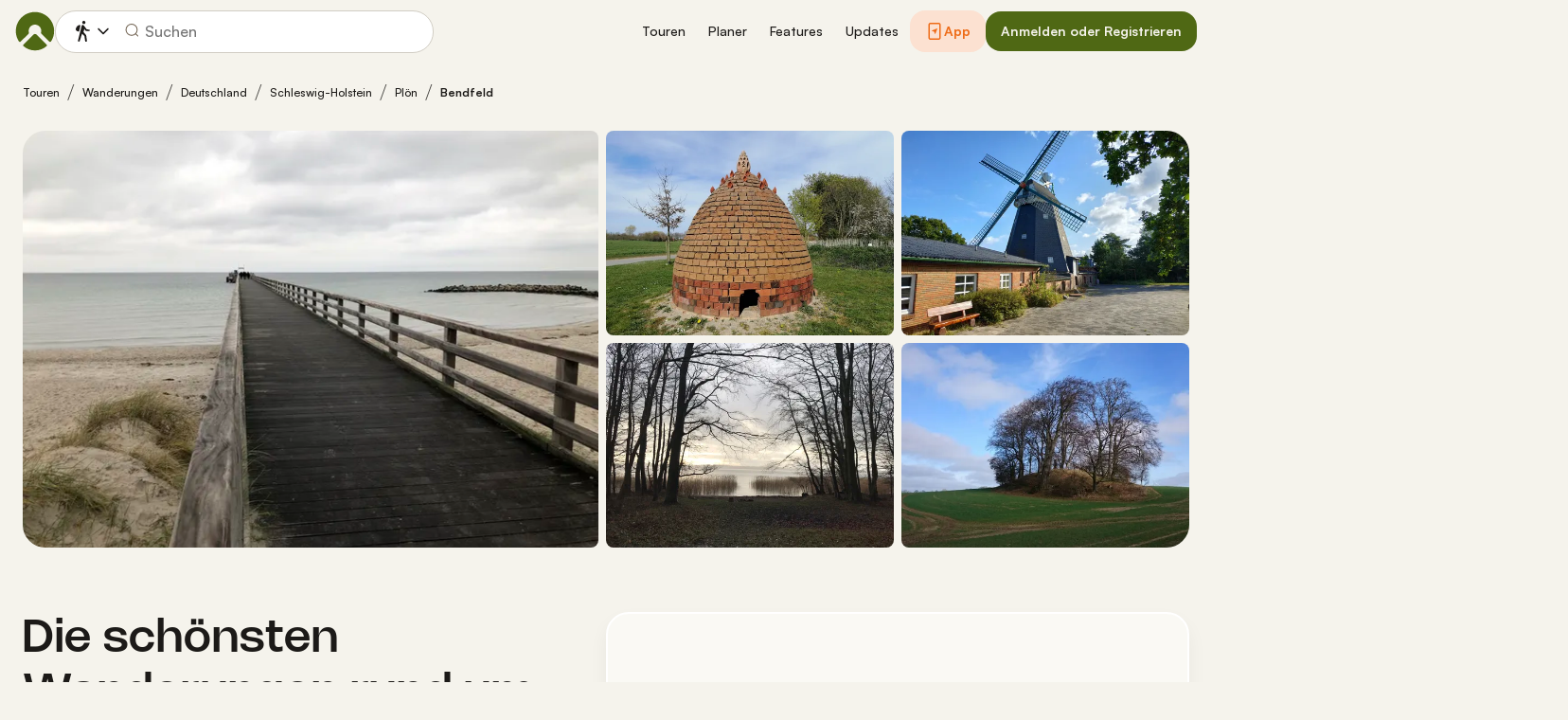

--- FILE ---
content_type: image/svg+xml
request_url: https://www.komoot.com/assets/8d4139df67d22582.svg
body_size: 50786
content:
<svg width="580" height="268" viewBox="0 0 580 268" fill="none" xmlns="http://www.w3.org/2000/svg">
<g clip-path="url(#clip0_68_12283)">
<rect width="580" height="268" fill="#33582F"/>
<g opacity="0.15">
<mask id="path-1-inside-1_68_12283" fill="white">
<path d="M842.661 -275.236C836.426 -272.75 829.863 -272.231 823.291 -272.577C816.473 -272.932 811.785 -269.654 808.163 -264.517C802.546 -256.558 798.896 -247.953 799.825 -237.826C800.344 -232.107 797.522 -228.219 792.224 -225.887C789.248 -224.576 786.653 -224.931 784.25 -226.753C781.856 -228.565 781.265 -231.26 781.783 -234.065C782.102 -235.786 782.594 -237.699 783.659 -239.001C787.008 -243.135 787.991 -248.098 788.893 -253.034C789.912 -258.644 791.987 -263.552 796.22 -267.468C798.76 -269.817 800.771 -272.631 802.401 -275.664C804.604 -279.78 803.657 -283.678 800.052 -286.419C796.739 -288.941 792.643 -288.823 789.612 -285.28C783.067 -277.631 778.552 -268.679 775.466 -259.19C773.4 -252.843 771.816 -246.459 768.157 -240.686C763.287 -233.018 763.851 -228.301 770.897 -220.15C777.041 -213.038 777.396 -205.471 774.365 -197.238C773.263 -194.26 770.842 -192.339 767.856 -191.547C765.635 -190.964 763.633 -192.23 762.404 -194.014C760.738 -196.437 760.092 -199.442 760.902 -202.174C762.968 -209.104 760.483 -214.65 756.424 -219.941C754.794 -222.063 753.128 -224.212 751.872 -226.552C748.914 -232.071 749.77 -237.535 754.412 -242.844C756.979 -245.776 759.591 -248.654 761.075 -252.315C762.358 -255.466 762.104 -258.589 759.755 -261.121C757.452 -263.607 754.412 -262.614 751.708 -261.977C747.585 -261.011 745.227 -257.624 743.261 -254.345C739.748 -248.499 736.389 -242.425 735.378 -235.559C734.332 -228.446 738.118 -222.573 741.441 -216.772C743.516 -213.147 745.519 -209.505 747.048 -205.634C748.522 -201.883 747.503 -198.531 744.153 -196.346C741.404 -194.552 736.489 -196.391 733.958 -199.46C730.7 -203.403 731.064 -208.385 729.808 -212.901C726.139 -226.088 716.618 -230.322 704.812 -226.88C700.106 -225.505 697.066 -221.635 694.817 -217.664C690.603 -210.224 684.176 -204.724 678.751 -198.377C675.001 -193.996 672.106 -189.243 671.788 -183.788C671.314 -175.637 669.248 -168.407 664.506 -161.732C660.81 -156.532 662.339 -150.94 664.442 -145.486C669.503 -132.4 666.818 -123.867 655.312 -115.853C652.417 -113.84 649.322 -112.128 647.784 -108.504C646.482 -105.426 646.856 -102.912 649.004 -100.69C651.07 -98.5504 653.737 -99.115 656.14 -100.026C657.779 -100.645 659.308 -101.683 660.71 -102.758C668.492 -108.686 672.816 -108.631 680.781 -102.512C687.681 -97.2027 691.34 -91.0193 689.046 -81.6942C686.934 -73.1431 695.482 -65.785 704.448 -67.6519C705.021 -67.7702 705.531 -68.3349 706.086 -68.3713C709.773 -68.608 713.268 -68.4897 715.353 -64.5647C717.483 -60.5305 715.307 -57.4798 712.922 -54.9118C709.154 -50.8594 703.41 -50.2219 698.704 -53.0996C692.369 -56.9699 686.152 -61.0314 679.998 -65.1931C675.765 -68.0617 674.191 -74.3543 675.556 -80.2827C676.075 -82.5411 677.513 -84.6265 676.84 -87.1854C675.283 -93.1138 667.6 -95.4087 662.275 -91.4655C653.919 -85.264 653.136 -77.5598 660.309 -68.4988C662.257 -66.04 664.205 -63.6086 665.907 -60.9677C669.931 -54.7114 675.811 -50.6863 682.374 -47.5901C686.771 -45.5138 690.776 -42.9731 693.934 -39.2576C703.064 -28.5119 712.485 -32.3184 719.867 -42.1171C724.51 -48.2822 727.295 -55.3034 729.744 -62.4611C730.854 -65.7031 733.03 -67.8886 735.433 -69.8192C738.136 -71.9957 741.532 -72.0321 744.181 -69.8465C746.775 -67.7065 746.984 -64.6194 745.136 -61.7235C740.74 -54.8663 735.151 -48.692 732.766 -40.6873C731.4 -36.1067 728.788 -32.4368 725.52 -29.0583C722.216 -25.6433 718.475 -22.9751 713.805 -22.0826C704.539 -20.3069 696.683 -15.8993 689.228 -10.2623C682.501 -5.17176 666.799 -8.5412 662.157 -15.5806C660.956 -17.411 660.837 -19.6148 661.757 -21.3814C662.767 -23.3302 664.314 -24.9239 667.1 -24.851C670.859 -24.7417 674 -23.1572 677.14 -21.4907C679.361 -20.3068 681.664 -19.7058 684.058 -20.5254C686.634 -21.4088 688.591 -23.3302 688.746 -26.0258C688.91 -28.9399 687.499 -31.6992 685.15 -33.4112C667.965 -45.9418 654.338 -38.5109 646.264 -22.6837C641.986 -14.2965 646.901 -5.9185 656.95 -2.03C661.511 -0.263326 665.935 1.84029 670.44 3.74356C675.392 5.83807 678.369 10.0089 680.945 14.3254C683.63 18.824 687.007 22.2663 691.549 24.9072C698.749 29.0962 701.526 35.489 701.826 43.9763C702.263 56.0699 695.727 62.8725 686.261 68.0086C683.257 69.6386 679.652 69.6204 676.257 69.8845C673.299 70.1122 670.795 70.95 668.72 73.1993C665.024 77.2244 665.989 81.8232 671.251 83.5443C678.423 85.8847 685.341 83.8084 692.232 81.8323C700.534 79.4555 704.666 72.316 709.691 66.3239C711.293 64.4115 713.05 62.5537 714.588 60.532C719.203 54.4762 719.13 48.3839 716.254 41.8181C715.48 40.0605 714.943 38.1937 714.36 36.3542C712.057 29.1418 714.879 22.6579 721.797 19.9442C723.645 19.2156 725.238 18.2776 726.84 17.1848C731.928 13.7152 733.367 8.25133 730.163 4.22623C727.286 0.610923 721.906 0.847671 717.337 4.53583C713.295 7.79598 709.8 11.7482 704.712 13.6788C698.64 15.9828 692.086 11.8393 692.532 5.71967C692.805 1.94955 695.682 0.173774 698.54 -0.846161C706.195 -3.59634 713.396 -7.50302 721.388 -9.4245C725.802 -10.49 729.48 -13.2584 732.384 -16.8555C737.827 -23.6216 744.526 -25.106 752.764 -22.538C758.344 -20.7986 763.433 -22.5926 767.256 -27.2097C769.613 -30.0509 769.741 -35.0048 767.465 -37.6366C764.934 -40.5689 761.803 -39.5581 758.736 -38.7021C755.886 -37.9098 753.638 -35.278 750.106 -36.4892C746.438 -37.7459 745.473 -39.886 746.939 -43.2827C749.933 -50.2401 755.923 -53.0176 762.823 -53.8372C769.904 -54.6841 774.128 -50.4678 777.259 -44.5941C780.855 -37.837 784.068 -31.1527 779.271 -23.6581C773.181 -14.1326 766.846 -7.5759 753.483 -10.9818C751.344 -11.5281 748.923 -11.3278 746.684 -11.0455C742.46 -10.5173 739.01 -5.63619 739.93 -1.40164C741.14 4.23532 742.733 9.79942 744.017 15.4273C745.209 20.6544 748.677 24.4792 752.245 27.9579C756.505 32.1014 761.293 35.7622 766.154 39.2045C770.405 42.2097 772.835 46.2074 774.392 50.952C778.051 62.0802 779.89 63.3187 791.377 64.6118C794.663 64.9761 797.986 64.9487 801.208 65.4769C806.988 66.4331 810.648 70.2305 812.596 75.5852C815.199 82.7247 815.763 90.1557 815.426 97.705C815.335 99.8087 814.371 101.548 813.342 103.051C809.146 109.143 804.34 114.825 797.631 118.213C794.299 119.889 790.458 120.326 787.309 116.993C784.132 113.632 784.687 109.188 788.738 106.994C791.487 105.509 794.363 104.244 797.085 102.705C802.128 99.8633 804.813 93.1426 803.284 87.5421C801.236 80.0565 796.32 75.2392 790.886 75.3849C786.817 75.5032 783.822 79.4282 784.751 83.3804C785.297 85.6844 786.043 87.9974 786.171 90.3287C786.326 93.2701 784.751 95.3556 781.974 96.6031C779.125 97.8872 776.941 96.503 775.22 94.7454C771.989 91.4397 771.07 87.3418 772.044 82.743C772.553 80.3206 772.981 77.789 772.872 75.3302C772.581 68.983 767.392 66.1599 761.393 68.7735C754.284 71.8697 751.262 79.5921 754.949 86.5313C758.117 92.487 762.331 97.6595 766.254 103.069C771.716 110.6 771.406 113.751 764.161 119.679C757.434 125.18 749.952 127.83 740.876 125.708C734.377 124.187 728.579 127.657 723.545 131.427C714.488 138.193 705.331 144.786 695.937 151.079C689.729 155.24 686.77 161.369 688.955 168.818C691.822 178.626 695.245 188.297 700.661 197.039C705.476 204.807 709.135 205.536 716.918 201.101C717.692 200.664 718.639 200.5 719.358 199.99C722.416 197.841 725.766 197.276 728.269 200.208C730.645 202.977 728.824 205.973 727.022 208.568C726.676 209.06 726.285 209.524 725.893 209.98C718.757 218.148 718.52 221.837 724.774 231.089C727.905 235.715 730.162 241.051 735.133 244.248C739.52 247.08 743.134 246.743 747.139 243.428C753.866 237.846 759.145 230.989 764.297 224.049C766.946 220.489 770.041 217.374 773.354 214.597C780.236 208.823 791.104 214.451 793.289 221.509C794.227 224.55 790.731 227.974 786.699 228.411C783.176 228.785 779.826 226.882 776.149 228.284C772.353 229.732 770.205 232.182 769.959 236.006C769.768 239.002 773.828 242.709 777.186 242.936C786.653 243.583 795.61 242.062 803.639 236.58C810.884 231.635 811.977 223.421 806.606 216.354C798.887 206.201 788.701 199.507 777.296 194.28C773.536 192.559 770.933 189.399 768.958 185.729C767.492 183.006 767.638 180.338 769.64 178.253C771.816 175.985 774.629 175.949 777.478 177.479C779.225 178.416 780.655 179.691 782.193 180.884C786.426 184.163 790.777 187.186 795.71 189.454C800.316 191.576 803.447 195.655 806.187 199.753C810.347 205.973 816.3 209.798 822.59 213.313C830.036 217.475 830.837 222.583 824.793 228.512C820.797 232.437 818.194 237.354 815.208 241.953C812.35 246.361 808.436 249.338 803.802 250.896C796.812 253.254 789.566 254.984 782.329 256.469C778.943 257.17 775.366 255.85 772.635 253.81C759.719 244.166 752.282 251.424 745.291 260.512C740.53 266.714 739.229 274.427 738.309 281.812C737.79 285.992 740.321 290.236 744.353 293.132C748.349 296 753.056 297.667 756.687 301.146C759.782 304.105 760.083 307.73 757.816 310.434C752.737 316.499 747.503 322.61 741.131 327.354C736.307 330.942 730.354 329.039 729.544 324.121C729.006 320.879 730.809 318.466 733.667 316.599C736.352 314.851 739.711 313.449 740.658 309.97C741.868 305.526 739.183 301.237 734.413 299.479C731.783 298.514 729.134 297.712 726.758 296.082C721.033 292.157 720.022 287.577 723.481 281.566C725.775 277.569 728.06 273.498 729.689 269.209C733.112 260.202 729.061 253.063 722.626 247.335C716.09 241.516 712.121 234.467 709.973 226.171C708.398 220.088 704.948 215.334 699.505 212.229C690.776 207.248 684.786 200.445 683.776 190.027C683.111 183.179 679.051 177.606 676.676 171.395C675.319 167.844 674.837 164.602 676.075 161.014C677.522 156.816 678.56 152.454 680.198 148.338C682.392 142.81 686.998 139.914 692.496 138.293C695.782 137.328 699.168 136.517 701.671 133.995C703.747 131.9 705.067 129.414 703.811 126.336C702.609 123.422 700.388 122.156 697.229 121.774C692.378 121.191 688.555 123.522 684.704 125.708C677.968 129.542 673.808 129.186 668.383 123.631C665.452 120.626 662.594 117.503 659.991 114.206C654.183 106.848 654.22 98.5793 656.513 89.9736C658.507 82.488 655.667 75.2209 648.667 72.2795C639.455 68.4183 634.33 61.5338 631.509 52.409C630.198 48.1745 627.849 44.5774 624.545 41.6451C621.987 39.3775 619.038 39.1134 616.326 41.126C613.777 43.0201 612.757 45.3514 613.977 48.9394C615.342 52.9372 618.173 55.7511 620.303 59.0932C624.554 65.7683 624.536 70.5402 619.02 76.3775C613.513 82.2057 611.847 89.3634 611.574 96.8399C611.337 103.406 601.625 113.678 596.473 115.144C593.369 116.027 589.892 116.228 587.743 112.567C585.359 108.505 588.499 106.201 590.556 103.688C592.067 101.839 593.915 100.182 595.863 98.8069C600.778 95.3282 601.07 87.6605 597.62 83.426C591.639 76.077 584.821 69.3381 575.063 67.3984C571.031 66.597 566.817 66.5879 562.748 65.5225C554.728 63.428 550.286 57.7364 548.821 50.2052C547.191 41.8454 550.423 34.7059 557.614 29.9614C563.54 26.0455 568.719 21.729 572.715 15.6367C578.959 6.09305 592.14 5.38273 599.34 13.6333C601.488 16.092 602.608 19.0426 600.642 21.7928C598.794 24.3882 595.945 25.3261 592.659 23.6323C591.239 22.8947 589.491 22.8218 587.989 22.2025C584.867 20.9094 582.255 21.811 580.361 24.2333C578.568 26.5373 579.533 29.1235 580.816 31.3911C581.69 32.9392 582.919 34.287 583.939 35.7531C585.359 37.8112 585.659 40.1425 583.939 41.9638C582.491 43.5028 580.616 43.7396 578.213 42.9382C575.646 42.0913 573.716 40.2518 570.976 39.6234C565.387 38.3303 563.257 38.9951 561.146 44.1585C559.644 47.8375 561.482 51.3162 565.415 53.7112C569.402 56.1427 573.98 55.8149 578.022 55.9424C587.07 56.2247 592.113 61.5338 596.819 67.9084C598.767 70.5402 601.27 72.5072 604.483 72.5527C609.007 72.6074 611.965 66.9886 609.935 62.5264C608.497 59.3573 606.431 56.5616 603.555 54.5217C595.271 48.6389 595.69 40.6615 604.565 36.1174C617.837 29.3148 620.367 13.1142 609.408 3.82553C606.859 1.66728 603.427 0.565366 600.478 -1.14667C598.066 -2.54908 595.872 -4.5434 596.136 -7.47571C596.436 -10.6812 599.14 -12.3113 602.053 -12.6938C604.019 -12.9579 606.231 -12.5208 608.151 -11.8651C620.44 -7.71249 632.119 -17.3017 636.115 -25.2062C638.163 -29.2404 636.907 -33.138 634.558 -36.5985C633.284 -38.4745 632.537 -40.5963 631.336 -42.4449C629.743 -44.8946 630.68 -46.9891 632.228 -48.5463C633.757 -50.0853 635.823 -51.1326 638.29 -49.5207C640.893 -47.8269 643.697 -46.4154 646.482 -45.0221C650.679 -42.9093 654.657 -43.82 656.814 -47.1621C659.099 -50.7045 657.333 -56.0592 654.029 -58.5999C650.952 -60.9768 647.338 -61.7417 643.879 -62.9893C637.953 -65.1293 636.187 -69.4914 639.3 -74.8916C640.038 -76.1756 641.103 -77.2684 641.913 -78.516C645.499 -84.0892 644.962 -89.0614 640.229 -93.8696C636.961 -97.1844 633.448 -100.226 634.148 -105.708C634.713 -110.143 637.116 -113.458 639.947 -116.518C643.424 -120.279 647.311 -123.657 650.306 -127.855C653.246 -131.981 654.948 -136.206 653.409 -141.552C651.097 -149.602 648.94 -157.643 642.987 -163.917C639.847 -167.223 635.514 -167.742 632.483 -165.547C629.206 -163.171 628.805 -159.756 631.463 -155.184C632.883 -152.744 634.531 -150.44 636.087 -148.09C639.219 -143.355 640.165 -138.155 636.888 -133.429C631.281 -125.342 625.537 -117.264 617.427 -111.327C614.223 -108.977 610.482 -107.903 606.822 -106.883C601.771 -105.481 596.837 -109.123 596.009 -114.296C595.362 -118.375 599.386 -123.011 604.001 -124.085C608.397 -125.114 613.021 -124.541 617.236 -127.282C623.653 -131.452 626.193 -139.794 623.58 -147.097C620.695 -155.175 615.889 -161.176 608.224 -165.338C599.768 -169.937 598.266 -174.654 600.478 -184.498C601.643 -189.689 603.4 -194.761 601.552 -200.298C600.469 -203.54 598.748 -206.144 596.555 -208.603C594.152 -211.29 591.576 -213.849 589.437 -216.735C586.469 -220.733 585.659 -225.113 588.253 -229.74C589.418 -231.825 590.374 -234.038 590.474 -236.451C590.593 -239.411 591.175 -242.889 587.307 -243.946C583.702 -244.929 580.734 -243.918 578.541 -240.358C575.1 -234.775 571.914 -228.993 566.817 -224.567C562.283 -220.633 557.295 -217.4 552.079 -214.55C543.66 -209.951 536.441 -213.612 529.997 -218.821C517.99 -228.519 520.858 -248.69 535.003 -255.119C537.989 -256.476 541.348 -256.495 544.561 -256.986C548.448 -257.587 552.025 -259.145 552.999 -263.243C553.9 -267.049 550.969 -269.872 548.147 -271.193C536.086 -276.839 539.354 -284.488 543.914 -294.533C544.452 -295.717 545.298 -296.946 546.336 -297.665C548.411 -299.095 550.86 -299.669 553.017 -297.902C555.356 -295.99 556.212 -293.112 555.721 -290.307C554.173 -281.51 556.385 -277.941 564.978 -275.992C566.544 -275.637 568.082 -274.981 569.511 -274.234C573.216 -272.304 575.182 -268.615 570.785 -264.964C567.918 -262.578 564.441 -261.011 561.965 -258.07C559.116 -254.691 558.57 -249.528 561.337 -246.614C564.231 -243.572 567.609 -244.064 571.04 -245.931C573.498 -247.27 575.237 -249.282 576.829 -251.477C578.75 -254.118 580.534 -256.877 582.6 -259.4C587.652 -265.565 596.182 -263.78 599.258 -255.784C602.071 -248.472 602.572 -240.667 600.742 -233.209C598.366 -223.538 607.842 -205.243 617.172 -203.877C620.349 -203.412 623.462 -202.912 626.475 -203.585C630.862 -204.569 635.259 -204.405 639.546 -203.968C645.372 -203.367 648.194 -198.058 646.464 -192.284C645.572 -189.306 644.826 -186.283 643.779 -183.36C642.414 -179.544 643.743 -176.147 645.727 -173.224C647.211 -171.048 649.122 -168.953 652.827 -170.119C657.296 -171.521 658.416 -174.672 658.725 -178.552C659.126 -183.606 659.408 -188.669 660.582 -193.623C661.793 -198.768 664.56 -203.066 668.656 -206.208C677.832 -213.248 684.677 -222.354 691.777 -231.26C695.928 -236.478 694.89 -241.305 689.028 -244.51C686.406 -245.94 683.648 -246.969 680.827 -247.916C676.749 -249.291 673.344 -251.668 671.369 -255.666C668.402 -261.658 669.294 -266.84 674.254 -271.976C679.57 -277.476 685.815 -281.975 690.566 -288.14C693.807 -292.338 697.548 -292.593 700.716 -290.08C703.237 -288.085 703.292 -282.794 701.508 -279.133C698.795 -273.588 693.124 -272.149 688.564 -269.262C685.114 -267.076 683.484 -264.299 684.422 -260.693C685.314 -257.269 688.719 -256.094 691.914 -256.121C698.695 -256.194 702.718 -252.761 705.194 -246.86C706.933 -242.725 709.272 -239.438 714.133 -238.291C719.412 -237.043 724.419 -238.7 726.367 -243.035C728.206 -247.115 726.148 -251.623 721.069 -254.355C711.102 -259.709 709.928 -264.463 710.847 -268.971C711.548 -272.413 713.15 -275.664 714.333 -279.006C717.738 -288.586 725.365 -292.538 734.668 -294.25C740.266 -295.279 745.064 -297.72 748.914 -302.018C754.457 -308.193 760.902 -313.119 768.166 -317.299C773.482 -320.423 777.059 -325.841 780.764 -330.786L807.161 -330.786C810.22 -326.97 813.215 -323.109 816.346 -319.348C821.68 -312.946 828.552 -312.682 834.506 -318.501C837.191 -321.124 839.94 -323.655 842.661 -326.233C842.661 -320.468 842.661 -314.695 842.661 -308.93C840.677 -307.1 838.665 -305.288 836.708 -303.439C831.174 -298.212 825.321 -297.602 819.122 -302.009C812.832 -306.471 807.471 -311.999 803.011 -318.255C797.376 -326.16 791.651 -327.061 786.38 -319.275C779.872 -309.668 770.05 -304.222 761.548 -297.119C756.169 -292.62 753.665 -287.084 754.448 -280.199C754.922 -276.028 759.691 -270.491 762.75 -270.828C767.41 -271.338 769.759 -274.662 770.851 -279.052C771.352 -281.046 771.98 -283.04 772.845 -284.898C776.568 -292.839 783.959 -297.301 790.385 -302.501C794.736 -306.016 797.959 -304.741 801.836 -300.397C806.57 -295.097 810.092 -288.213 817.602 -286.246C826.186 -284.005 834.669 -284.607 842.661 -288.896V-275.236ZM717.046 99.0164C717.046 93.5798 719.176 90.265 723.044 90.01C727.368 89.7277 729.953 92.1227 731.127 96.2298C731.701 98.2241 732.202 100.218 732.638 102.249C734.004 108.533 737.071 113.714 743.944 115.199C747.639 115.991 751.271 115.463 753.383 111.848C755.349 108.478 754.676 105.254 751.89 102.477C746.238 96.8217 742.578 89.8188 738.637 82.9706C736.17 78.6815 736.835 74.8658 739.229 70.8316C742.897 64.6391 748.704 62.1439 755.331 60.778C758.399 60.1405 761.011 58.7745 761.63 55.314C762.322 51.4528 760.456 49.0214 757.052 47.537C756.096 47.1181 755.195 46.5444 754.202 46.2712C749.251 44.9052 745.91 41.8636 743.88 37.1464C742.588 34.1413 741.259 31.0723 738.5 28.9869C736.234 27.2658 733.977 26.3005 731.1 27.8668C728.497 29.2783 727.186 30.9631 726.949 34.1504C726.549 39.6052 730.072 42.9473 732.684 46.8631C735.67 51.3436 735.251 55.2958 731.865 59.2298C725.429 66.7063 719.34 74.4833 712.731 81.805C709.227 85.6844 705.795 89.755 701.153 92.5143C693.443 97.0858 685.023 95.4466 676.894 95.1006C672.825 94.9276 669.903 95.8109 667.764 98.8707C665.898 101.539 667.154 104.18 668.62 106.793C669.621 108.587 670.832 109.935 672.58 110.928C677.094 113.496 681.509 113.214 686.297 111.319C691.722 109.179 696.938 104.781 703.437 109.006C706.887 111.247 707.816 114.926 709.745 118.058C711.821 121.428 714.979 123.158 718.793 122.584C722.607 122.02 723.918 118.832 724.282 115.372C724.564 112.649 722.735 110.664 721.488 108.478C719.704 105.327 715.99 103.032 717.037 99.0164H717.046ZM660.619 62.7085C668.383 61.9345 675.875 59.84 682.41 55.6418C690.912 50.187 691.222 41.9365 684.04 34.5511C680.481 30.8902 676.885 27.2567 673.481 23.4137C667.883 17.0938 662.33 10.446 653.309 8.32416C647.038 6.8489 641.776 3.7982 637.444 -1.60199C633.921 -5.99135 629.825 -7.13879 626.52 -4.75287C622.697 -2.00269 622.106 1.4396 625.119 6.76694C628.286 12.3675 629.26 18.2503 628.723 24.4974C628.386 28.477 629.706 31.7007 632.237 34.7787C636.752 40.2882 641.248 45.7521 644.644 52.1904C647.83 58.2281 652.645 63.1639 660.619 62.6994V62.7085ZM534.994 -235.203C534.348 -229.43 539.29 -225.478 544.852 -225.35C551.115 -225.214 557.241 -231.169 556.895 -236.633C556.594 -241.287 551.743 -245.275 545.835 -245.166C539.764 -245.057 534.384 -240.276 534.994 -235.203ZM622.006 -173.233C627.64 -172.468 632.237 -178.014 632.911 -184.434C633.411 -189.206 628.423 -193.304 622.743 -193.268C617.054 -193.231 610.855 -187.695 611.61 -182.622C612.384 -177.395 615.579 -172.477 622.015 -173.224L622.006 -173.233ZM724.328 -270.856C724.291 -265.574 726.913 -262.523 731.519 -262.478C737.445 -262.414 744.181 -269.553 744.381 -275.855C744.572 -281.993 741.541 -284.224 737.681 -284.078C731.428 -283.851 724.373 -278.168 724.319 -270.856H724.328Z"/>
<path d="M-10.188 79.9655C-5.85518 79.6376 -1.05813 79.9654 3.67522 80.8761C8.83638 81.8687 11.3123 85.5114 12.4774 90.3105C13.0691 92.742 13.597 95.1916 14.2069 97.6231C15.9273 104.499 20.9883 108.123 27.0051 110.928C29.9089 112.276 33.1858 113.223 34.3964 116.902C35.8256 121.236 34.0232 124.324 29.4355 124.524C22.4538 124.824 17.6386 120.207 12.3773 116.683C7.01586 113.086 4.69471 107.44 2.5465 101.73C0.0159824 95.0004 -3.21545 92.6782 -10.4338 92.6964C-16.5872 92.7146 -22.7223 92.6964 -28.3113 89.5911C-29.4673 88.9445 -30.7053 88.2342 -31.5427 87.2507C-35.4659 82.6337 -40.4906 79.8197 -46.2252 78.3445C-49.939 77.3883 -52.9702 75.6398 -52.8792 71.6876C-52.779 67.708 -49.7661 65.5225 -45.9885 64.4206C-40.5087 62.8269 -35.1291 60.9692 -31.5154 56.1245C-30.0043 54.1028 -28.7573 51.8535 -27.1097 49.9594C-21.9122 43.9946 -17.5975 43.8579 -12.0267 49.5222C-8.66789 52.9463 -5.24528 55.6692 0.0160141 55.4597C2.82871 55.3504 5.11343 54.3396 5.77792 52.0721C6.46971 49.6771 6.98859 46.8722 4.84038 44.3861C1.51793 40.5432 -2.92416 38.3303 -6.97482 35.5528C-12.0359 32.0741 -13.3375 28.8048 -12.1997 22.7307C-11.517 19.1063 -12.1087 15.491 -14.0202 12.3219C-15.95 9.12553 -18.9629 7.4408 -22.7223 8.34235C-25.9537 9.1164 -29.4764 14.5075 -28.3022 18.0773C-25.0981 27.8759 -30.15 34.5055 -36.2487 40.7253C-39.3709 43.9126 -41.9014 47.7009 -45.679 50.2234C-48.9013 52.3726 -52.2511 52.5365 -55.1639 49.8865C-57.7035 47.5825 -57.1665 42.7651 -54.2445 39.76C-53.0066 38.4942 -51.541 37.4014 -50.0482 36.4361C-38.4242 28.8959 -37.4412 17.54 -40.9092 5.11862C-42.6296 -1.04652 -44.6504 -6.83829 -43.2213 -13.6045C-41.8104 -20.2796 -44.8233 -25.8346 -50.8766 -29.5045C-54.645 -31.7812 -57.7763 -34.6952 -59.5786 -38.9116C-61.0897 -42.4267 -60.4069 -45.6869 -58.5864 -48.6829C-57.4213 -50.5953 -55.437 -52.4075 -53.0612 -51.9613C-49.7206 -51.3329 -47.0535 -49.0745 -45.8793 -45.8781C-43.5581 -39.5582 -39.9626 -34.5586 -32.8626 -34.0122C-23.9147 -33.3201 -15.4402 -34.5951 -10.1698 -43.3192C-9.33233 -44.7125 -8.49489 -46.3607 -7.21143 -47.1894C-4.46244 -48.9561 -1.14912 -50.9322 1.64538 -47.7449C4.04846 -45.013 4.20318 -41.7801 2.07317 -38.265C0.325476 -35.3782 -2.35975 -33.138 -3.28822 -29.6411C-4.56258 -24.842 -2.63287 -20.2705 1.79099 -18.695C6.0419 -17.1833 11.6855 -19.4326 12.8324 -23.9222C14.4709 -30.3696 16.3005 -36.7715 17.8662 -43.2281C19.2407 -48.9106 17.4019 -53.8827 11.9677 -56.7058C0.507523 -62.6433 -8.03067 -72.0048 -16.7874 -81.075C-21.4388 -85.8923 -26.5635 -89.799 -32.7169 -92.5128C-45.324 -98.0769 -46.9806 -104.579 -43.2941 -117.957C-42.8208 -119.669 -42.2382 -121.353 -41.7011 -123.047C-38.406 -133.565 -40.1264 -137.873 -49.7569 -143.291C-58.459 -148.19 -60.1339 -153.581 -56.3745 -163.061C-54.026 -168.971 -51.2953 -174.736 -49.9845 -181.056C-48.8376 -186.602 -52.0598 -191.246 -57.6761 -191.465C-60.6436 -191.583 -63.6474 -191.018 -66.4966 -192.639C-70.2832 -194.789 -70.9568 -198.449 -67.8802 -201.618C-67.152 -202.365 -66.4329 -203.039 -65.3497 -203.431C-58.6502 -205.871 -54.3719 -210.588 -51.9051 -217.291C-50.8947 -220.041 -49.1652 -222.664 -46.753 -224.54C-38.4242 -231.024 -34.2461 -239.584 -33.9366 -250.047C-33.882 -251.823 -33.0081 -253.152 -32.3072 -254.637C-31.0966 -257.205 -28.8027 -257.087 -26.5544 -256.995C-24.4426 -256.904 -23.3503 -255.62 -22.9589 -253.617C-20.9563 -243.399 -22.9134 -234.083 -29.7949 -226.17C-33.3358 -222.099 -37.0952 -218.211 -40.1992 -213.794C-45.5424 -206.181 -45.6607 -201.883 -40.272 -194.415C-35.5751 -187.904 -35.2838 -181.502 -39.1888 -174.608C-40.718 -171.904 -41.9833 -169.008 -43.0028 -166.076C-45.6425 -158.462 -43.3487 -152.643 -36.367 -148.609C-33.8001 -147.125 -31.3333 -145.513 -29.3671 -143.236C-24.2606 -137.317 -25.808 -131.188 -28.8574 -125.06C-31.2696 -120.224 -33.3085 -115.361 -33.0537 -109.733C-32.8807 -105.799 -30.6415 -103.595 -27.3828 -102.721C-24.3789 -101.911 -21.9212 -103.86 -20.4739 -106.409C-19.2541 -108.577 -18.6898 -111.026 -18.3348 -113.594C-17.4154 -120.37 -13.7198 -126.726 -3.97089 -127.008C10.4112 -127.427 15.6998 -120.087 18.0301 -106.701C19.9689 -95.5544 29.0806 -85.5007 43.7995 -92.276C46.4483 -93.4963 49.2246 -93.7877 51.919 -92.9772C55.9241 -91.7751 56.9163 -87.4495 54.1309 -84.2167C53.2388 -83.1786 52.2285 -82.3226 50.8995 -81.849C46.3118 -80.1825 41.806 -78.1882 37.1273 -76.8586C31.5383 -75.265 26.4773 -76.5308 21.9078 -80.4375C16.5372 -85.0272 11.0028 -89.371 7.55296 -95.7547C5.78705 -99.024 5.76883 -102.639 5.31371 -106.127C4.82217 -109.843 3.72989 -113.021 -0.166016 -113.931C-3.87987 -114.797 -6.30116 -112.465 -8.41296 -109.651C-12.3999 -104.351 -11.6353 -94.5344 -7.28426 -89.3528C1.23577 -79.2172 11.0575 -70.8938 22.2537 -64.0639C25.7946 -61.9056 27.4785 -58.345 29.1534 -54.9847C35.5616 -42.1718 58.8824 -38.693 68.6859 -49.5025C71.271 -52.3529 73.7379 -55.4491 77.6611 -56.897C82.3945 -58.6455 86.2722 -57.4525 88.5387 -52.9812C89.4126 -51.2692 90.1408 -49.4752 90.8144 -47.6721C93.354 -40.824 97.5594 -37.9008 105.014 -37.5183C107.827 -37.3726 110.713 -37.072 113.38 -36.2433C118.049 -34.7954 120.835 -29.4772 119.861 -23.7491C117.758 -11.3005 112.597 -0.909904 100.108 4.31726C98.2056 5.10953 96.3851 6.18412 94.692 7.37708C88.9119 11.4659 87.8651 15.6549 90.9053 21.9931C91.5516 23.3409 92.1433 24.7251 92.9443 25.9727C94.8468 28.9505 95.1017 31.8464 92.735 34.6512C90.4684 37.3468 87.5192 36.8914 84.6245 36.1447C78.5531 34.5692 74.4115 26.8014 75.8224 20.4905C76.9875 15.2542 79.1084 10.2001 78.1617 4.51761C77.5245 0.656428 75.6676 -2.53087 73.8289 -5.67264C69.2321 -13.5498 70.7704 -20.7167 78.2619 -25.6069C80.0005 -26.7452 81.466 -28.4299 82.7494 -30.0964C84.7975 -32.7738 85.4074 -35.9064 83.4776 -38.8296C81.4113 -41.9532 78.4348 -42.7181 74.903 -41.0698C72.9459 -40.1501 71.2711 -38.8843 69.9785 -37.2178C63.8616 -29.3042 56.2336 -29.0583 47.395 -31.8631C42.7891 -33.3201 38.5017 -36.043 33.3133 -35.8062C27.4512 -35.5422 24.4564 -33.4021 24.329 -28.7031C24.2016 -23.9495 27.879 -20.5619 33.3861 -20.2522C38.2924 -19.9699 43.1441 -19.287 48.014 -18.5858C55.1231 -17.5567 58.0086 -12.7302 59.8018 -6.7381C61.768 -0.172268 62.3688 6.65765 63.279 13.4056C63.5976 15.7733 62.7511 18.4142 61.9682 20.7819C60.794 24.3062 58.3818 26.8014 54.3312 26.1002C50.3078 25.399 48.6511 22.3209 47.9957 18.5508C47.5315 15.9099 48.46 13.3965 49.0789 11.0288C52.4287 -1.84787 45.5199 -7.52127 33.5135 -9.5065C25.6762 -10.7996 18.4032 -9.80704 11.0939 -7.48486C3.1473 -4.96235 -3.16079 -8.27714 -8.93183 -13.1218C-11.8265 -15.5533 -14.4298 -18.349 -16.9967 -21.1447C-19.6911 -24.077 -22.9953 -24.6598 -26.4543 -23.5215C-30.0954 -22.3194 -31.7338 -19.0411 -32.0251 -15.5168C-32.8807 -4.98963 -27.6104 -2.02999 -17.0423 -1.20129C-9.69649 -0.627581 -4.06196 2.33204 -1.14913 9.20749C-0.0204111 11.8666 0.507555 14.9537 0.580376 17.8587C0.698708 22.9493 2.81051 27.1838 6.72462 29.7246C13.7427 34.2779 16.0911 40.8528 17.0924 48.5387C18.2303 57.2264 24.8842 63.6192 32.1754 63.5554C35.243 63.5281 37.6916 62.2077 39.8125 60.3044C44.6369 55.9697 48.997 51.1705 52.4196 45.6519C53.8942 43.266 55.8604 41.4265 57.8721 39.6871C61.1945 36.8095 65.1541 37.6017 69.3686 41.6724C72.6 44.7868 75.5675 48.0197 80.2917 49.2399C83.0498 49.9502 85.8079 50.2963 88.2656 49.6315C94.9924 47.8011 100.217 50.0231 104.978 54.4853C108.273 57.5724 111.759 60.4501 114.963 63.6192C120.152 68.7371 119.342 73.7912 112.988 77.4156C109.393 79.4646 105.561 81.3861 105.36 86.3673C105.114 92.5598 110.358 96.3208 116.22 94.0533C118.605 93.1335 121.071 91.9588 122.355 89.6913C125.395 84.3002 130.62 82.0144 135.927 80.1931C139.723 78.8909 141.853 76.3228 142.399 72.9807C142.908 69.8754 140.487 67.2072 137.875 65.741C128.799 60.6504 121.945 53.0556 114.59 45.9798C109.62 41.208 107.581 35.2795 107.308 28.7775C107.126 24.4974 106.198 20.017 108.237 15.8462C110.749 10.6828 114.836 8.55183 119.005 10.2365C122.619 11.6936 123.829 15.6549 121.918 21.1006C119.806 27.1201 118.96 33.094 122.965 38.5033C125.541 41.982 128.526 45.5427 132.541 47.3002C142.198 51.5439 148.361 58.8838 153.185 67.9539C156.963 75.0661 164.773 78.1532 170.207 83.6445C174.895 88.389 181.367 91.4124 184.116 98.0784C185.536 101.521 185.654 104.881 182.578 107.149C179.419 109.48 176.515 108.178 173.939 105.327C170.016 100.983 166.876 96.0476 162.625 91.9224C157.272 86.7316 148.015 85.7299 141.798 90.1375C128.836 99.326 116.638 109.589 102.893 117.721C97.7141 120.781 93.0353 120.899 87.9197 118.495C85.4893 117.357 83.2045 116.164 80.2917 116.246C76.4413 116.364 73.7196 118.058 72.864 121.537C72.1176 124.569 73.8198 127.165 76.3503 129.15C78.0434 130.48 79.9822 131.117 81.9302 131.782C91.2786 134.996 93.3539 142.609 86.7909 149.931C85.0705 151.844 83.0953 153.537 81.3385 155.422C78.2345 158.746 78.098 162.999 80.9107 165.868C83.1226 168.126 87.683 167.789 90.7233 165.176C92.4255 163.718 94.1823 162.325 95.9118 160.895C98.3695 158.874 101.228 158.145 103.704 160.231C105.943 162.107 105.852 164.875 104.687 167.625C99.0248 181.057 84.3879 184.308 73.8289 174.537C70.998 171.924 68.0123 169.219 64.1437 168.326C57.7537 166.851 54.0671 171.004 50.7902 175.511C48.9788 178.007 47.5042 180.811 45.1193 182.806C38.7748 188.124 32.1936 187.414 25.4031 180.629C20.3875 175.612 15.2082 170.558 7.91704 169.692C0.498428 168.809 -6.08274 166.104 -12.5001 162.653C-15.5585 161.014 -18.4077 161.588 -20.7471 163.837C-23.2412 166.232 -23.8783 169.228 -22.158 172.433C-18.8446 178.599 -14.084 182.997 -7.1478 184.782C-3.81625 185.638 -0.766835 184.418 2.1733 183.361C5.16805 182.287 7.52561 182.906 9.55549 184.946C11.731 187.131 11.112 189.827 9.69199 191.994C7.05224 196.047 5.65049 200.5 4.27599 205.044C2.40996 211.227 -1.31304 211.992 -5.95536 207.639C-9.15947 204.625 -11.3076 200.828 -14.1112 197.513C-18.8719 191.876 -24.7886 187.532 -30.1136 182.542C-40.6726 172.661 -39.471 165.012 -29.9679 156.506C-26.7183 153.592 -23.4505 150.723 -19.3361 149.212C-13.1372 146.935 -8.0307 150.35 -3.17902 153.246C0.698687 155.559 4.71292 157.326 8.93652 158.71C12.6595 159.921 17.502 157.845 18.8492 154.63C20.1964 151.397 18.3759 146.862 14.4891 145.214C9.73753 143.201 4.7311 141.808 -0.0841675 139.95C-6.65624 137.419 -11.9812 133.366 -15.422 127.028C-17.643 122.948 -20.2919 119.169 -23.7418 115.964C-26.6546 113.259 -28.1747 109.908 -25.89 106.174C-23.9056 102.923 -19.9915 102.841 -15.4675 105.455C-12.1542 107.376 -9.56903 110.099 -8.07621 113.523C-3.21543 124.642 5.8325 130.716 16.8011 134.368C20.0599 135.452 23.2094 136.69 26.2587 138.211C33.5135 141.835 35.0518 148.146 30.6553 155.177C28.8621 158.036 26.7958 160.877 27.0598 164.62C27.351 168.727 29.3901 171.25 33.3497 172.27C37.1273 173.244 39.7488 171.377 41.5238 168.436C42.8072 166.314 43.6811 163.864 44.3183 161.451C46.0569 154.803 50.5718 152.026 57.1256 154.175C59.8837 155.076 62.5781 155.659 65.4727 155.495C70.9069 155.186 74.8302 150.241 74.4206 144.167C74.0929 139.276 69.4323 135.98 64.1346 136.025C59.3739 136.062 56.0333 139.595 51.5002 140.196C47.4678 140.734 44.5095 140.005 42.8983 136.18C41.4601 132.747 43.0803 129.168 46.6394 127.147C48.0685 126.336 49.5341 125.726 51.1361 125.261C59.7472 122.748 65.4272 117.33 68.1306 108.56C70.5246 100.783 72.9823 98.8889 78.1708 99.0164C81.3658 99.0983 83.3229 101.175 85.3072 103.16C87.1368 104.99 89.0484 106.547 91.4879 107.54C95.047 108.988 98.1146 108.187 100.327 105.327C102.648 102.331 102.047 99.2805 99.5892 96.3664C97.1042 93.4341 93.1992 92.5143 90.7415 89.5C88.0107 86.1579 87.8378 82.406 90.9691 79.3553C92.3527 78.0075 93.8364 76.6051 95.5477 75.7855C101.046 73.1446 101.747 67.6443 98.9976 64.0199C95.9937 60.0494 88.7389 59.4119 84.7975 62.7176C81.3658 65.5953 79.4634 69.3836 77.9433 73.5453C76.1227 78.5266 74.6572 83.8357 69.2503 86.5404C64.7809 88.7806 60.4936 87.8335 58.1178 83.8266C56.4247 80.9672 57.8629 75.9586 61.2491 73.691C64.5442 71.4873 67.2659 68.7917 69.3777 65.4496C71.6625 61.8343 71.3621 57.7637 68.5494 55.3868C65.2543 52.6002 62.1047 52.8188 58.6275 56.1154C56.6614 57.9731 54.7317 59.8582 53.3572 62.2532C50.5991 67.0797 46.0114 70.1486 41.9152 73.5909C35.4979 78.9819 36.8997 87.3873 44.5185 91.7676C46.8397 93.0971 49.3429 94.117 51.6641 95.4375C55.7512 97.7597 57.517 102.623 55.4871 105.637C52.7382 109.717 47.8956 110.309 43.7812 107.121C40.0219 104.198 36.0896 101.484 32.4394 98.4245C27.4239 94.2172 25.5488 88.3617 25.3212 82.1146C24.9571 72.2886 16.3733 67.4166 9.86497 67.3073C0.216222 67.1525 -9.1048 65.4496 -18.3803 63.1365C-22.9225 61.9982 -28.0109 64.7211 -29.4127 69.0012C-30.6961 72.9261 -28.6025 76.3866 -24.0057 78.5266C-19.682 80.5392 -15.1489 79.7196 -10.188 79.9745V79.9655ZM99.0977 -26.6268C93.2356 -27.7743 84.5062 -18.7496 84.4061 -12.2749C84.3242 -6.71987 89.4125 -3.16832 94.5828 -5.39032C99.744 -7.61232 103.522 -11.4189 105.715 -16.5641C108.009 -21.937 104.832 -26.5904 99.0977 -26.6268Z"/>
<path d="M378.639 300.089C377.984 304.406 378.466 307.985 377.929 311.636C376.509 321.326 378.357 330.678 383.336 339.147C385.876 343.464 391.656 345.167 394.951 343.026C397.991 341.041 399.784 338.173 397.709 334.63C393.422 327.327 392.375 319.914 394.569 311.572C395.397 308.449 393.868 304.524 392.857 301.127C391.729 297.366 392.775 294.898 395.979 292.95C399.766 290.646 402.825 293.159 404.627 295.381C408.441 300.071 412.346 305.371 409.333 312.019C405.41 320.688 407.085 328.993 409.688 337.581C411.554 343.728 410.717 349.756 405.237 354.164C400.349 358.098 393.995 357.979 387.459 353.381C380.523 348.5 371.057 347.179 365.049 355.075C364.521 355.767 363.72 356.295 362.955 356.741C356.501 360.447 352.742 360.201 346.689 354.583C341.409 349.674 337.013 343.7 330.477 340.304C325.362 337.645 319.927 335.596 314.739 333.064C306.019 328.802 304.735 321.49 311.726 314.769C316.823 309.86 319.454 303.468 322.785 297.53C325.598 292.522 329.439 288.943 333.936 285.601C337.441 282.996 341.273 280.364 341.209 274.9C341.155 270.302 339.061 267.26 335.083 265.967C331.005 264.646 327.282 266.094 324.906 269.846C323.177 272.578 321.802 275.529 320.182 278.333C318.507 281.238 316.141 283.479 312.609 282.887C309.359 282.349 307.357 279.554 306.683 276.694C303.734 264.155 296.261 253.081 295.25 239.858C294.959 236.061 292.41 232.427 290.908 228.721C289.497 225.251 289.261 221.7 292.638 219.432C296.024 217.165 299.392 218.094 302.378 220.962C306.701 225.115 307.784 230.615 308.176 236.015C308.549 241.097 309.905 246.151 309.232 251.296C309.041 252.762 309.86 253.882 310.178 255.166C311.198 259.237 313.892 261.732 318.025 261.678C321.711 261.632 324.415 257.461 324.761 252.872C325.061 248.91 324.069 245.058 323.596 241.243C322.995 236.434 323.541 231.571 322.622 226.863C321.393 220.561 316.368 216.819 312.163 212.584C308.413 208.814 306.455 204.516 306.392 198.988C306.319 192.823 309.195 188.816 313.847 185.519C317.734 182.778 321.848 180.392 323.141 175.12C323.741 172.67 324.078 170.448 323.277 168.135C322.075 164.656 323.468 161.615 324.961 158.737C326.108 156.524 328.547 156.224 330.905 156.406C333.854 156.633 335.22 158.883 336.485 161.077C338.651 164.857 336.94 168.7 336.212 172.415C335.074 178.189 337.077 184.099 341.783 187.304C342.757 187.969 343.776 188.579 344.796 189.189C356.875 196.438 353.68 203.341 345.105 209.87C338.897 214.597 335.156 220.079 335.647 228.011C336.039 234.312 334.856 240.642 336.476 246.934C337.932 252.589 340.9 257.206 345.742 260.148C355.728 266.222 355.655 282.586 351.195 290.008C349.183 293.35 345.569 293.532 342.502 294.798C339.689 295.955 337.095 297.038 336.494 300.645C335.684 305.571 339.125 307.393 342.529 308.139C347.736 309.278 353.006 310.589 358.468 310.343C363.347 310.125 366.105 307.966 366.523 303.176C366.806 300.016 367.334 296.556 366.378 293.678C365.131 289.899 366.405 286.484 366.842 283.105C367.416 278.616 370.811 275.337 375.153 273.88C384.046 270.893 389.726 265.083 392.011 255.995C393.822 248.801 399.329 244.129 403.935 238.939C408.659 233.611 413.893 228.73 419.027 223.785C420.711 222.155 421.904 220.234 422.614 218.167C423.688 215.016 423.533 211.847 420.329 209.743C417.097 207.63 413.893 207.648 410.789 210.098C407.895 212.384 406.147 215.617 404.281 218.622C400.13 225.288 394.177 230.415 389.599 236.698C388.224 238.592 385.948 239.476 383.864 240.013C381.306 240.669 378.894 239.949 377.437 237.208C375.171 232.928 377.647 229.969 380.368 227.492C385.247 223.066 390.836 219.414 394.459 213.704C397.418 209.042 397.946 203.969 395.215 199.27C391.337 192.613 390.764 186.357 393.695 179.008C397.126 170.412 394.168 167.789 387.459 162.817C378.603 156.26 368.399 154.138 357.457 154.475C351.568 154.657 345.897 153.118 341.419 148.902C337.386 145.105 337.514 141.726 341.109 137.655C344.777 133.512 349.647 131.172 354.226 128.403C357.658 126.327 361.326 124.66 364.794 122.657C370.019 119.643 371.912 114.252 369.163 108.797C365.55 101.621 365.049 94.5267 367.115 86.7406C368.799 80.3843 364.612 75.749 360.461 71.4871C358.44 69.4108 356.647 67.2617 358.222 64.0471C359.906 60.6139 362.491 58.6924 366.414 58.9656C370.702 59.2661 375.744 62.9907 376.464 67.1251C378.075 76.3319 380.642 85.3929 378.566 95.0458C376.664 103.87 381.779 111.265 390.7 114.507C397.463 116.965 404.226 119.579 407.94 126.363C410.58 131.19 411.217 135.88 407.631 139.486C404.281 142.855 399.721 142.582 396.853 138.748C394.441 135.534 393.44 131.563 390.991 128.33C387.705 123.996 383.709 122.429 380.023 124.569C375.954 126.946 374.252 132.283 376.837 136.699C382.417 146.252 390.591 153.018 400.722 157.408C405.41 159.438 409.661 158.182 413.083 154.858C427.757 140.588 426.892 124.587 414.066 108.687C410.416 104.161 405.027 104.635 400.185 103.615C395.843 102.695 391.556 99.417 392.184 96.5211C393.058 92.4869 395.934 90.7748 400.112 90.7475C405.437 90.7202 410.025 87.9518 414.886 86.2216C419.701 84.5095 424.034 87.114 423.788 92.1135C423.406 100.136 426.446 106.484 431.325 112.503C433.855 115.627 435.257 119.542 434.829 123.786C433.919 132.729 437.323 139.149 445.534 143.119C447.628 144.13 449.43 145.924 451.077 147.636C455.692 152.399 460.608 156.77 465.942 160.731C468.454 162.589 471.203 164.957 468.573 168.636C466.333 171.769 463.093 172.524 459.516 171.45C454.728 170.011 451.542 166.496 448.456 162.762C444.824 158.355 441.119 153.965 436.076 151.024C432.9 149.175 430.141 149.876 427.511 152.281C424.926 154.639 425.508 157.316 426.291 160.14C427.538 164.62 431.416 166.632 434.757 169.027C436.887 170.557 438.743 172.324 440.309 174.291C443.049 177.724 442.712 181.303 440.345 185.046C437.205 190.009 433.082 194.298 431.744 200.491C430.87 204.534 431.27 208.277 433.227 211.173C442.512 224.933 454.928 234.95 471.221 239.011C477.757 240.641 483.119 236.198 488.298 232.637C490.382 231.207 492.467 229.768 494.597 228.411C497.3 226.69 500.149 227.464 501.742 229.577C503.636 232.09 504.246 235.351 501.806 238.274C497.737 243.137 491.939 244.794 486.223 246.433C483.938 247.089 481.708 247.799 479.505 248.71C474.444 250.795 472.796 257.152 475.008 260.576C477.775 264.865 483.182 265.657 487.806 262.27C490.082 260.594 492.403 258.982 494.606 257.215C497.637 254.784 500.723 254.456 503.381 257.407C506.54 260.913 503.736 264.155 501.579 266.313C497.592 270.302 492.968 273.68 488.425 277.068C483.692 280.592 478.267 279.909 473.725 275.902C467.016 269.992 463.512 262.506 462.119 253.828C461.818 251.952 461.409 250.067 460.071 248.528C454.8 242.454 449.694 243.865 444.951 249.202C440.928 253.737 436.613 257.962 432.253 262.133C430.615 263.699 428.348 264.756 425.772 264.792C423.315 264.819 421.521 264.355 420.201 261.951C418.781 259.355 419.473 257.316 421.075 255.376C424.361 251.405 428.594 248.5 432.845 245.705C435.594 243.893 437.405 241.561 438.771 238.62C440.136 235.669 439.28 233.302 437.269 231.28C435.239 229.249 432.872 228.521 429.932 229.923C423.779 232.846 419.355 237.746 414.885 242.599C408.095 249.976 404.463 259.073 400.722 268.189C398.901 272.624 395.888 276.904 391.273 278.607C380.623 282.541 376.491 289.78 378.612 300.044L378.639 300.089ZM358.395 343.099C363.51 343.099 367.752 339.302 368.417 334.12C369.163 328.265 365.559 322.264 359.414 322.537C349.165 322.992 340.936 319.723 332.999 313.794C330.113 311.636 326.354 312.711 323.641 315.516C320.637 318.63 322.23 321.763 324.133 324.422C325.562 326.425 327.974 327.673 330.386 328.474C336.94 330.66 342.784 333.947 348.073 338.482C350.922 340.923 354.098 343.509 358.395 343.09V343.099ZM404.864 188.452C405.264 189.991 404.235 192.067 405.592 194.098C408.477 198.442 411.918 199.598 416.551 197.003C424.043 192.805 428.949 182.523 423.906 174.555C421.485 170.721 417.844 168.7 413.302 169.228C409.397 169.674 407.64 172.743 406.666 176.167C405.574 180.019 404.663 183.917 404.854 188.443L404.864 188.452ZM335.657 200.126C335.657 194.571 332.179 190.965 326.863 191.029C322.157 191.074 318.007 194.936 318.507 199.662C319.053 204.816 321.548 209.543 326.882 209.306C332.179 209.069 335.666 205.691 335.666 200.126H335.657ZM356.556 140.233C356.52 144.494 358.34 146.398 362.491 146.407C365.986 146.407 369.309 143.292 369.236 140.078C369.172 137.4 365.431 134.523 362.018 134.577C358.304 134.632 356.665 136.727 356.556 140.242V140.233Z"/>
<path d="M477.683 86.3859C477.283 92.3598 479.103 97.7691 480.642 103.197C482.426 109.489 488.106 111.393 493.303 113.542C500.176 116.374 501.714 123.941 496.844 127.721C493.977 129.943 489.817 129.469 485.967 126.018C484.61 124.806 483.554 123.176 482.052 122.229C477.474 119.315 471.575 118.313 466.533 123.331C464.093 125.754 461.981 128.577 458.65 129.997C455.173 131.472 451.877 131.718 449.483 128.249C447.335 125.134 448.382 119.971 451.359 117.667C454.808 114.99 459.123 114.024 462.846 111.866C469.263 108.132 471.175 100.765 467.07 95.2192C463.602 90.5385 458.204 90.6387 454.872 95.3012C453.225 97.6052 452.414 100.437 450.212 102.368C448.437 103.925 446.862 106.092 444.077 105.009C440.991 103.807 439.27 101.475 439.425 98.0696C439.671 92.3234 439.38 86.7046 435.784 81.8326C432.525 77.4341 428.775 73.2542 424.351 70.2855C417.688 65.8142 412.673 67.1984 404.389 74.4199C401.768 76.7056 398.946 79.1006 395.196 77.7711C392.884 76.9515 390.499 75.5855 390.271 72.5257C390.025 69.1107 390.135 65.6411 393.493 63.7288C399.547 60.2865 405.964 57.5636 412.582 55.4054C419.818 53.0377 425.844 56.5164 431.761 60.0042C437.796 63.5648 440.8 69.7846 444.832 75.112C452.469 85.1838 461.117 85.0928 467.579 75.3396C472.941 67.253 477.583 58.7748 484.847 51.9995C489.307 47.8378 488.324 40.5799 483.181 34.1689C481.843 32.5024 480.815 30.59 478.739 29.2878C475.772 27.4391 472.95 26.6195 470.265 28.7687C467.607 30.8905 466.178 34.2873 466.97 37.5839C469.118 46.481 466.187 54.0303 461.344 61.0605C459.396 63.8927 456.529 65.6776 452.833 63.4829C449.675 61.607 447.845 57.1356 449.948 53.6751C454.499 46.1895 454.463 37.8388 455.992 29.6793C458.495 16.3018 469.682 9.25333 484.865 18.3872C490.008 21.4834 492.821 26.401 495.224 31.5098C499.83 41.2993 507.221 47.5191 517.625 50.2875C521.503 51.3165 525.436 50.6608 529.341 50.7428C531.352 50.7883 533.309 50.8976 534.893 52.1361C536.541 53.4292 538.279 54.8317 537.733 57.3815C537.242 59.6399 535.822 61.0514 533.655 61.698C532.099 62.1624 530.478 62.4265 528.931 62.9274C525.663 63.9929 522.641 65.3588 523.187 69.6754C523.697 73.7278 526.155 76.4779 529.959 77.0334C533.546 77.5525 537.251 77.7255 540.691 75.0118C543.24 73.0083 546.872 71.1597 550.113 73.9099C553.116 76.4597 552.68 79.8656 551.514 83.408C547.746 94.8641 550.231 101.84 560.544 109.599C565.177 113.086 570.02 116.337 574.398 120.126C579.614 124.643 585.831 126.855 592.112 129.196C598.511 131.582 603.081 136.499 607.987 141.107C617.554 150.114 622.542 162.162 630.161 172.397C635.34 179.355 640.793 185.966 644.397 193.953C645.216 195.774 647.01 197.358 648.721 198.524C650.969 200.054 653.655 200.883 656.058 198.715C658.124 196.848 659.444 194.8 658.288 191.594C657.241 188.707 655.785 185.848 656.067 182.551C656.44 178.18 659.662 176.195 663.667 178.089C667.745 180.02 669.484 183.48 669.73 187.806C669.994 192.477 669.184 197.213 670.139 201.839C671.605 208.915 677.276 212.575 682.519 216.519C687.689 220.407 692.386 224.687 696.455 229.814C702.663 237.628 698.512 245.122 692.923 249.038C687.607 252.754 685.332 257.598 685.222 263.8C685.222 264.1 685.222 264.41 685.222 264.711C685.213 271.021 683.202 274.363 679.215 274.7C675.337 275.028 671.951 271.085 671.605 265.266C670.995 254.921 666.143 247.727 656.558 243.665C653.272 242.272 650.205 240.369 646.964 238.857C644.962 237.928 643.46 236.453 642.176 234.823C640.01 232.064 639.764 228.812 641.858 226.081C644.015 223.257 647.219 223.012 650.341 224.66C656.995 228.184 662.666 233.029 668.119 238.147C670.84 240.706 673.553 243.219 677.185 244.421C680.107 245.386 682.564 244.476 684.467 242.254C686.533 239.841 686.661 237.181 685.086 234.358C682.191 229.14 676.675 226.946 672.324 223.467C669.966 221.582 667.882 219.433 665.588 217.502C660.427 213.158 654.492 211.182 647.893 209.898C641.284 208.614 636.451 203.332 632.992 198.06C626.884 188.735 619.565 180.202 614.277 170.394C610.599 163.573 607.35 156.625 601.934 150.906C596.044 144.686 589.263 139.896 580.861 138.02C572.141 136.071 565.56 130.771 559.552 124.779C555.265 120.499 550.222 117.239 545.834 113.132C542.394 109.908 540.546 106.047 539.554 101.557C538.07 94.8823 534.547 90.411 527.647 87.8703C518.599 84.5464 512.819 77.7529 511.272 67.763C510.871 65.1949 509.724 62.6178 508.386 60.3593C505.31 55.1777 498.765 54.6404 494.177 59.4396C489.635 64.1932 485.521 69.3748 481.361 74.4745C478.521 77.9532 477.201 82.0239 477.729 86.3859H477.683Z"/>
<path d="M583.237 -116.855C582.409 -111.372 584.248 -105.153 584.284 -98.8053C584.32 -92.0847 590.638 -88.5514 597.774 -90.8371C604.437 -92.968 610.945 -95.5452 618.2 -94.9988C621.923 -94.7165 624.891 -93.2777 627.13 -90.5184C629.032 -88.1871 629.406 -85.5098 627.986 -82.5592C626.602 -79.6907 624.226 -79.208 621.623 -79.5085C618.391 -79.8819 615.16 -80.5011 612.02 -81.3389C608.315 -82.3225 605.147 -80.9929 601.998 -79.4903C599.713 -78.3975 597.574 -77.0224 595.307 -75.9114C590.528 -73.5802 584.639 -75.1647 581.417 -79.4994C579.105 -82.6048 576.911 -85.8285 574.371 -88.7335C566.734 -97.4849 556.193 -96.5014 548.347 -90.3453C543.641 -86.6481 538.908 -84.0891 532.791 -84.9087C532.345 -84.9725 531.88 -84.9269 531.425 -84.9087C527.347 -84.8177 523.67 -83.1603 522.487 -79.381C521.176 -75.1829 524.535 -72.46 527.775 -70.3655C531.252 -68.1162 535.667 -67.333 538.307 -63.7633C544.296 -55.6675 544.533 -47.8996 539.099 -39.4032C537.26 -36.5256 535.257 -33.739 533.455 -30.8431C529.022 -23.7035 529.942 -14.8793 535.831 -7.16602C542.467 1.52164 544.478 2.2684 554.81 -1.22852C558.196 -2.37594 561.054 -2.33952 563.33 0.447083C565.496 3.09709 563.73 5.67421 562.292 7.85068C557.195 15.5457 548.666 19.2248 539.618 13.3237C532.891 8.92526 528.303 3.21548 525.081 -3.76926C521.831 -10.8086 517.116 -15.4074 508.915 -14.7518C501.059 -14.1234 494.542 -11.4461 491.711 -3.04984C490.91 -0.663917 489.435 1.64001 486.823 3.04242C484.228 4.42662 482.016 4.59055 479.968 2.48694C477.857 0.319577 476.682 -2.13918 478.439 -5.18988C479.996 -7.88542 481.461 -10.6447 482.918 -13.404C484.92 -17.2015 484.383 -20.5435 481.215 -23.5487C478.139 -26.4719 475.162 -29.5135 472.204 -32.5551C466.688 -38.2194 465.841 -42.7636 468.727 -49.8576C471.448 -56.5418 472.004 -63.308 470.502 -70.4475C469.154 -76.8858 465.168 -80.6195 459.515 -82.9599C458.149 -83.5245 456.556 -83.7613 455.537 -84.8177C453.38 -87.0579 449.912 -88.861 452.133 -92.9954C454.272 -96.984 457.831 -98.1497 462.337 -97.1935C466.151 -96.383 468.663 -93.7421 471.257 -91.511C475.544 -87.8137 480.123 -86.4022 485.639 -86.6572C488.871 -86.812 492.23 -87.4039 495.397 -85.6919C497.636 -84.4807 498.729 -82.878 498.574 -80.3554C498.428 -77.9604 497.036 -76.7128 494.933 -75.8295C492.33 -74.7367 489.626 -74.7458 486.959 -74.9553C484.201 -75.1829 482.317 -73.6621 481.625 -71.6223C480.851 -69.3456 480.423 -66.5408 482.954 -64.5647C485.339 -62.6978 487.778 -61.0678 491.019 -61.2135C493.285 -61.3136 495.57 -61.2317 497.846 -61.2317C505.883 -61.2499 511.163 -66.4406 511.318 -74.5181C511.372 -77.2501 511.427 -79.9821 511.318 -82.714C510.862 -93.478 518.909 -99.8981 530.215 -97.2208C535.185 -96.046 539.536 -97.1753 543.413 -99.6796C546.399 -101.619 547.546 -104.998 545.871 -108.668C544.569 -111.527 539.008 -113.512 535.303 -112.92C529.395 -111.973 523.351 -110.944 517.653 -113.695C512.374 -116.244 510.608 -121.481 512.911 -126.99C513.83 -129.185 514.713 -131.452 515.996 -133.438C522.96 -144.22 519.683 -151.314 511.755 -157.679C508.214 -160.52 504.627 -163.535 499.766 -164.154C494.232 -164.855 489.954 -162.451 485.867 -159.164C480.897 -155.166 475.608 -152.097 468.799 -154.128C465.55 -155.093 463.192 -157.406 461.608 -160.001C459.233 -163.899 463.147 -168.789 468.636 -168.598C476.136 -168.334 482.626 -170.283 488.598 -174.945C492.193 -177.759 494.314 -181.475 496.298 -185.208C500.413 -192.958 506.257 -199.333 511.818 -205.926C513.994 -208.512 517.025 -209.905 520.584 -209.65C524.444 -209.386 526.883 -207.519 527.984 -203.686C529.004 -200.107 527.038 -197.976 524.598 -196.255C520.12 -193.095 514.886 -191.155 510.935 -187.048C505.965 -181.875 505.255 -175.191 512.41 -170.665C518.345 -166.904 523.724 -162.324 528.676 -157.279C534.529 -151.323 535.075 -145.813 530.497 -138.683C529.459 -137.062 528.467 -135.386 527.648 -133.647C526.446 -131.106 526.009 -128.438 528.021 -126.098C530.124 -123.639 533.055 -122.555 536.113 -123.293C547.127 -125.934 554.418 -122.683 557.422 -112.183C558.032 -110.061 559.37 -108.212 561.063 -106.61C563.758 -104.051 566.634 -103.013 569.947 -105.089C573.188 -107.12 573.998 -110.289 572.924 -113.767C572.096 -116.445 570.603 -118.904 569.702 -121.563C567.371 -128.429 570.721 -133.647 575.072 -138.382C580.698 -144.511 585.331 -151.833 593.987 -154.428C599.249 -156.004 608.288 -151.223 609.598 -146.077C610.773 -141.46 605.266 -136.643 600.077 -137.982C590.729 -140.386 583.802 -133.155 583.31 -125.032C583.164 -122.61 583.292 -120.178 583.292 -116.855H583.237ZM505.674 -24.8327C507.249 -24.8327 508.614 -24.769 509.97 -24.8601C510.526 -24.8965 511.045 -25.3154 511.609 -25.4793C522.286 -28.5755 524.981 -38.101 528.549 -46.8069C529.732 -49.6937 529.514 -52.799 527.748 -55.6584C525.873 -58.6909 523.442 -60.6306 519.701 -60.3028C516.106 -59.9932 514.303 -57.7439 513.093 -54.5293C512.21 -52.1798 512.337 -49.8394 512.21 -47.4626C512.028 -44.0294 511.172 -40.6873 507.394 -39.7493C503.917 -38.8751 501.387 -40.6599 499.157 -43.5194C497.008 -46.2787 495.015 -49.3476 491.711 -51.0596C488.452 -52.7443 485.293 -52.7535 482.608 -50.1672C480.123 -47.7813 479.741 -44.9218 481.106 -41.5615C482.854 -37.2723 486.358 -34.5768 489.544 -31.7082C494.105 -27.6011 499.157 -24.0405 505.674 -24.8236V-24.8327Z"/>
<path d="M614.988 235.906C615.862 231.69 613.741 227.647 614.16 223.385C614.596 218.922 616.071 215.007 619.321 211.828C621.651 209.552 624.336 208.423 627.276 210.326C630.198 212.22 631.145 214.907 630.089 218.522C629.097 221.937 627.65 225.179 626.676 228.612C624.992 234.577 627.113 239.103 630.617 243.392C635.733 249.657 643.361 251.988 650.197 255.54C656.241 258.682 657.215 262.953 652.081 267.206C647.138 271.303 642.805 275.675 639.119 281.02C634.577 287.613 626.776 290.145 620.04 293.897C616.59 295.809 613.431 294.653 611.502 291.775C609.399 288.642 610.054 285.155 612.63 282.277C615.561 278.999 619.876 278.325 623.654 276.667C628.287 274.636 632.31 272.096 634.331 267.133C635.997 263.044 634.777 258.8 630.626 256.296C627.267 254.274 623.872 254.311 621.023 257.489C616.162 262.907 610.619 267.124 603.619 269.728C597.529 271.996 595.618 279.026 597.238 286.657C598.958 294.753 603.3 302.248 602.445 310.963C602.199 313.449 601.653 315.652 600.46 317.729C598.867 320.497 596.3 321.808 593.233 321.116C590.11 320.406 588.772 318.102 588.627 314.815C588.481 311.309 589.082 307.93 589.61 304.524C590.629 297.968 587.107 292.358 585.723 286.329C584.749 282.077 584.44 277.742 585.332 273.817C586.915 266.823 584.54 261.605 580.17 256.742C577.458 253.71 574.126 252.671 570.513 254.83C566.844 257.015 567.263 260.603 568.31 264.018C569.557 268.08 570.731 271.996 567.745 275.884C566.207 277.878 563.986 278.744 562.002 280C556.258 283.616 551.06 287.559 549.094 294.653C548.148 298.059 549.249 300.9 550.441 303.659C553.855 311.582 554.847 319.632 553.072 328.092C552.635 330.196 552.708 332.472 554.055 334.357C556.649 337.982 560.664 338.41 564.041 335.441C566.08 333.647 567.409 331.307 568.865 329.03C570.877 325.888 573.926 324.094 577.713 325.005C581.39 325.888 583.775 328.729 583.948 332.354C584.103 335.742 583.12 339.293 579.743 341.196C577.695 342.344 575.474 343.391 573.198 343.91C566.134 345.513 560.918 349.383 556.804 355.33C549.304 366.157 537.971 371.23 526.001 375.483C517.563 378.479 509.798 377.923 502.079 373.561C495.808 370.019 493.787 363.954 497.337 357.597C500.177 352.516 503.226 347.516 508.533 344.466C509.298 344.028 509.844 343.218 510.49 342.571C513.194 339.849 515.815 336.853 514.714 332.764C513.521 328.365 509.589 326.617 505.547 325.897C496.063 324.222 487.825 319.286 479.296 315.425C472.714 312.447 472.496 306.2 476.537 300.199C479.587 295.673 485.622 296.811 489.345 302.748C493.505 309.378 499.285 313.558 506.521 316.117C509.844 317.292 512.693 316.29 514.432 313.804C516.316 311.099 515.979 307.966 513.303 305.462C511.227 303.522 509.143 301.719 506.667 300.171C495.653 293.314 493.914 288.032 505.866 278.434C510.408 274.782 514.987 271.149 519.274 267.215C523.698 263.162 523.516 258.418 519.192 253.983C516.498 251.224 513.712 248.719 512.902 244.485C512.174 240.696 513.803 238.483 516.461 236.717C519.138 234.941 521.486 236.225 523.516 238.274C524.572 239.339 525.637 240.35 526.229 241.816C528.44 247.253 532.3 251.233 537.042 254.675C542.386 258.554 541.421 265.958 535.276 270.174C530.015 273.78 524.672 277.259 519.374 280.811C514.504 284.071 512.511 288.624 514.459 292.003C516.261 295.126 523.443 296.101 527.676 293.405C537.197 287.34 545.854 280.21 552.69 271.14C556.067 266.659 556.34 261.077 556.713 255.813C557.186 249.238 560.391 244.485 565.178 240.642C569.111 237.482 576.147 239.312 581.7 244.612C585.295 248.036 588.663 251.697 592.668 254.693C597.839 258.554 602.335 258.372 607.151 254.101C612.63 249.238 616.035 243.583 614.979 235.906H614.988ZM541.366 314.651C541.366 313.021 541.366 312.11 541.366 311.199C541.357 305.626 538.999 302.175 534.721 301.492C531.253 300.936 528.095 303.522 526.729 308.895C524.927 315.989 525.746 323.129 527.166 330.232C528.113 334.958 529.979 339.566 527.03 344.52C524.708 348.427 520.867 349.447 517.408 351.359C514.495 352.962 511.546 354.811 510.563 358.089C509.908 360.275 509.907 362.906 512.338 364.637C515.233 366.704 518.582 366.558 521.304 365.265C528.131 362.014 534.785 358.344 541.266 354.437C545.226 352.051 546.4 347.17 545.025 342.662C543.514 337.727 541.803 332.946 540.947 327.709C540.146 322.837 542.841 318.503 541.375 314.642L541.366 314.651Z"/>
<path d="M58.9282 211.837C57.8632 219.459 63.352 223.885 70.5067 225.652C75.6952 226.936 80.6743 228.766 85.1255 231.917C90.0045 235.378 92.0707 239.904 89.7678 245.34C86.0448 254.155 87.0097 261.75 92.9173 269.436C97.8691 275.865 94.5376 282.449 91.1514 288.578C88.4297 293.505 84.3426 296.865 78.6171 296.555C69.1049 296.036 63.6615 300.344 60.3846 309.041C57.2078 317.501 49.3705 321.407 42.1976 325.951C35.5709 330.15 29.7271 330.86 23.6102 325.023C20.7519 322.3 16.947 320.606 13.7429 318.211C11.1123 316.244 8.88217 313.749 9.50114 310.106C10.5115 304.223 16.5101 303.185 22.4996 308.066C26.4866 311.317 30.3461 314.559 36.0079 314.013C37.3824 313.876 38.6931 313.785 39.8583 313.038C46.8217 308.603 51.7645 302.356 55.4601 295.117C57.3808 291.356 56.2156 287.977 52.6838 285.819C49.1429 283.661 46.1664 285.373 43.5448 287.922C42.6892 288.751 41.9519 289.634 41.4057 290.773C38.7842 296.164 33.978 297.903 28.6803 296.483C23.7194 295.153 18.8131 292.995 15.2358 288.879C12.8509 286.138 12.6506 283.096 14.8716 280.291C17.0472 277.532 19.8144 276.731 23.1823 278.688C25.7401 280.182 28.3344 281.648 31.2836 282.367C35.7621 283.451 39.4578 279.781 38.1743 275.319C37.6828 273.625 37.173 271.795 36.1444 270.42C32.121 265.065 31.2199 259.046 31.5931 252.589C31.8571 248.072 35.307 243.801 38.9845 243.865C42.7347 243.929 45.3471 247.589 45.2743 252.698C45.2379 255.804 43.7542 258.709 44.6736 262.014C46.1846 267.433 49.7073 271.048 54.2313 273.835C58.555 276.503 62.4327 279.736 66.4833 282.768C69.5054 285.036 72.7459 287.13 76.7146 284.926C79.5182 283.369 81.7211 281.575 81.803 277.705C81.9123 272.851 79.937 269.637 75.8954 267.478C73.0008 265.93 69.7603 265.411 66.5653 264.792C62.9152 264.081 59.7656 262.588 57.9633 259.091C56.0063 255.294 58.2728 251.387 62.4691 251.123C64.7994 250.977 66.8383 251.851 68.9774 252.525C72.755 253.718 77.3792 251.952 78.7355 248.928C79.9461 246.242 78.071 241.597 74.9397 239.539C72.3637 237.845 69.4144 237.554 66.4561 237.126C61.0218 236.334 55.8334 234.531 50.5357 233.128C45.5474 231.808 40.2315 231.562 35.043 231.152C26.8507 230.506 21.553 225.852 18.2579 218.867C15.2631 212.511 17.4386 203.131 21.9262 198.35C24.1108 196.028 26.6414 196.092 28.9716 196.738C31.4293 197.421 32.3123 199.871 32.5489 202.457C32.8766 206.109 31.2381 209.524 31.5658 213.203C32.1393 219.614 39.4942 224.113 44.6371 220.989C48.6059 218.585 48.879 214.405 47.8322 210.945C44.6918 200.536 51.1455 194.826 57.8086 189.38C63.3976 184.809 69.3689 187.295 74.6484 190.318C80.1009 193.442 84.7158 197.604 88.6118 202.776C93.5636 209.351 100.136 213.558 108.974 212.939C112.442 212.693 115.947 212.912 119.433 212.893C125.313 212.875 128.791 210.344 130.884 204.807C131.885 202.175 132.996 199.58 134.289 197.084C136.728 192.385 143.728 190.391 148.252 192.886C152.812 195.4 153.622 201.019 148.853 204.789C144.72 208.067 140.46 210.999 138.694 216.809C136.664 223.503 140.761 234.494 146.222 238.337C150.1 241.069 154.15 243.564 158.156 246.123C164.6 250.249 166.603 257.197 163.99 263.854C159.594 275.1 153.723 285.609 146.841 295.526C143.956 299.679 137.693 301.009 132.486 298.768C130.866 298.076 129.391 297.011 127.88 296.073C122.628 292.831 117.867 293.332 113.152 297.439C111.487 298.896 109.575 300.089 107.7 301.291C105.761 302.529 103.731 302.794 101.965 301C100.163 299.169 99.2436 297.157 100.818 294.616C104.732 288.296 110.003 282.923 113.507 276.293C115.792 271.968 118.696 267.988 121.609 264.018C123.994 260.758 126.852 258.581 130.784 258.599C133.151 258.608 134.917 260.63 135.263 262.98C135.9 267.342 133.114 270.31 130.183 272.888C127.289 275.437 124.776 278.178 125.987 282.204C127.48 287.176 132.896 289.015 137.329 285.6C144.82 279.836 148.616 271.485 150.773 262.515C152.057 257.151 148.407 253.873 144.392 251.15C143.409 250.485 142.353 249.884 141.243 249.456C134.78 246.916 130.711 242.344 129.373 235.496C127.216 224.441 121.154 222.465 111.923 224.85C107.217 226.071 102.903 225.852 98.4153 223.976C89.4856 220.243 81.2842 215.689 75.5951 207.448C74.6666 206.1 73.6926 204.588 72.1087 203.532C69.5327 201.82 67.3026 200.035 63.971 201.811C60.5849 203.614 58.7007 206.127 58.9191 210.052C58.9555 210.653 58.9191 211.263 58.9191 211.874L58.9282 211.837Z"/>
<path d="M265.439 423.255C265.985 425.759 265.294 427.772 263.755 429.611C257.429 437.152 250.802 443.89 240.134 445.193C227.764 446.704 219.134 457.177 219.153 469.68C219.153 476.893 219.453 484.324 214.319 490.097C211.079 493.749 206.737 496.39 203.205 499.814C195.468 507.309 195.286 511.935 201.958 520.34C205.344 524.602 205.481 529.155 202.295 531.414C198.854 533.854 193.756 532.561 191.035 528.263C187.348 522.462 184.754 516.087 183.816 509.33C183.234 505.105 185.546 501.344 188.422 498.102C193.11 492.829 199.582 489.405 203.442 483.231C205.326 480.207 206.373 477.166 206.445 473.605C206.546 469.243 205.927 464.881 206.864 460.51C208.029 455.055 212.244 451.677 215.357 447.569C218.606 443.28 221.446 438.909 219.107 433.309C215.739 425.24 216.404 416.935 217.35 408.612C217.815 404.514 215.867 402.037 212.417 400.507C209.049 399.004 206.555 400.58 204.27 403.02C199.819 407.774 196.369 413.529 190.47 416.835C187.639 418.419 185.045 420.541 181.532 420.523C177.872 420.505 175.397 419.312 174.186 415.405C172.993 411.526 175.415 409.695 177.736 408.065C179.866 406.563 182.588 405.925 185.027 404.832C190.352 402.446 193.092 397.055 188.24 391C186.192 388.441 183.989 386 182.642 382.949C180.776 378.706 182.096 374.216 185.773 372.486C188.832 371.047 193.092 372.987 195.013 376.839C196.405 379.625 197.57 382.521 198.909 385.326C200.447 388.55 202.85 390.572 206.618 390.444C210.141 390.326 212.517 388.45 213.837 385.281C215.257 381.893 215.239 378.46 212.799 375.591C210.451 372.832 207.656 370.446 205.162 367.796C202.049 364.509 201.821 360.875 204.416 358.28C207.711 355.001 210.633 355.165 214.419 358.881C215.703 360.137 216.777 361.54 217.815 363.042C220.709 367.25 225.807 368.761 229.721 365.802C236.903 360.374 243.584 354.173 247.234 345.667C249.892 339.493 246.661 334.521 242.819 329.922C238.095 324.276 232.097 320.324 225.379 317.619C213.937 313.011 215.594 294.907 223.549 289.243C230.449 284.325 238.441 280.956 244.321 274.618C246.87 271.867 249.264 268.963 251.84 266.231C254.443 263.471 257.702 262.797 260.688 265.165C263.537 267.424 264.411 270.538 263.009 274.326C260.979 279.79 256.091 281.958 251.785 284.781C246.451 288.278 240.871 291.401 235.51 294.862C232.579 296.756 229.985 299.042 230.03 303.057C230.094 308.549 234.964 311.709 239.943 309.423C246.67 306.336 251.485 300.553 257.702 296.738C258.075 296.51 258.312 296.045 258.685 295.8C261.944 293.66 265.066 290.299 269.363 292.275C273.568 294.206 272.703 298.486 272.849 302.229C273.295 313.639 277.782 322.618 288.578 327.673C289.789 328.237 291.018 328.802 292.155 329.494C296.634 332.198 298.363 336.315 296.598 339.93C294.34 344.574 289.516 346.077 284.4 344.31C280.004 342.789 277.937 339.138 275.589 335.75C271.693 330.122 268.78 323.948 266.031 317.683C264.657 314.559 262.326 312.064 258.913 311.326C255.772 310.643 252.86 311.618 251.121 314.568C249.055 318.083 249.974 321.471 252.086 324.604C254.753 328.547 258.421 331.716 260.715 335.987C263.51 341.187 262.927 346.204 259.368 350.43C254.844 355.812 250.02 360.975 246.087 366.785C242.91 371.484 238.35 374.061 233.735 376.775C225.652 381.52 222.22 391.601 225.734 400.17C226.498 402.037 227.873 403.421 229.32 404.741C231.332 406.572 233.635 407.564 236.311 406.444C239.142 405.26 240.926 403.175 240.953 399.933C240.981 397.201 240.926 394.469 240.972 391.737C241.035 388.176 243.875 385.135 247.371 385.007C251.376 384.862 253.706 387.958 253.479 390.89C252.696 400.816 256.555 408.612 262.982 415.551C265.075 417.809 266.022 420.332 265.421 423.246L265.439 423.255ZM242.191 415.05C236.73 414.759 232.752 417.491 229.584 421.534C227.573 424.102 227.463 427.517 228.638 430.13C229.839 432.826 232.643 434.383 236.083 434.201C241.773 433.901 246.224 431.314 250.092 427.344C251.185 426.224 251.895 425.176 251.958 423.474C252.186 417.454 249.446 415.004 242.191 415.041V415.05Z"/>
<path d="M149.562 103.597C153.294 103.287 156.307 104.826 158.765 107.44C164.672 113.705 171.208 119.324 176.651 126.072C181.958 132.656 189.668 131.463 192.235 123.486C194.911 115.181 197.806 106.866 197.387 97.787C196.95 88.1887 201.483 85.1745 210.741 88.1523C214.099 89.236 217.304 91.0208 221.036 89.0538C225.459 86.7226 226.133 80.9945 221.982 78.2079C220.926 77.4976 220.016 76.5505 218.56 76.1863C210.786 74.2193 204.86 69.6387 201.338 62.4081C198.771 57.1445 194.319 53.9663 189.841 50.7608C182.786 45.7248 178.053 32.1925 181.904 25.4263C188.922 13.096 199.362 9.46251 210.577 19.9806C215.192 24.3062 219.761 28.7047 223.612 33.7953C229.046 40.9712 237.366 44.1585 244.784 48.5479C248.443 50.7152 251.511 53.3106 253.978 56.8439C257.136 61.3608 260.914 65.4405 264.1 69.9392C266.184 72.8806 267.723 76.2318 265.547 79.9564C264.009 82.5791 261.487 82.9524 258.893 82.5882C256.071 82.1875 254.142 80.3935 252.749 77.871C248.28 69.8026 242.873 62.5082 235.126 57.2537C231.44 54.7494 227.635 52.4546 224.003 49.8501C216.776 44.6867 212.561 36.7731 206.107 30.9631C203.604 28.7138 201.064 26.0182 197.096 27.7394C191.734 30.0616 191.061 35.5346 195.84 40.5887C199.244 44.1858 203.604 46.9633 206.644 50.8063C210.613 55.8331 214.91 60.5776 220.216 63.856C226.097 67.4804 230.848 72.1339 235.654 76.8693C236.829 78.0258 237.702 79.4464 238.74 80.6849C246.086 89.409 239.623 96.5303 231.139 98.1058C226.907 98.8889 222.61 99.3351 218.35 99.9726C211.924 100.947 207.546 104.917 207.418 110.964C207.218 120.435 204.523 128.676 198.188 135.871C191.097 143.93 188.94 154.12 189.368 164.219C189.914 177.014 186.418 188.069 179.5 198.414C176.515 202.886 172.983 204.152 169.46 202.039C166.374 200.19 165.419 195.428 167.157 191.311C168.65 187.778 171.29 185.064 173.784 182.36C178.554 177.187 179.4 168.536 170.726 164.675C164.035 161.688 157.836 158.045 151.865 153.82C147.223 150.532 142.052 151.716 139.877 155.787C137.319 160.559 139.258 165.157 145.065 167.461C147.924 168.6 151.055 169.037 153.931 170.139C157.099 171.35 159.739 173.499 159.529 177.224C159.338 180.538 155.233 182.751 151.683 182.341C147.468 181.85 144.228 179.382 140.869 177.296C134.525 173.353 127.415 175.958 124.53 183.789C122.81 188.452 120.862 192.941 116.957 196.274C112.505 200.072 105.387 200.391 101.728 196.957C99.0062 194.408 99.1063 191.776 101.418 189.071C102.11 188.27 102.775 187.268 103.676 186.858C112.751 182.751 116.856 174.446 121.444 166.405C124.229 161.515 127.652 156.98 130.856 152.317C135.799 145.114 136.736 137.574 132.841 129.614C127.725 119.178 130.947 114.252 139.267 108.178C145.848 103.369 146.012 103.597 149.58 103.606L149.562 103.597ZM143.636 124.925C143.272 127.329 144.11 129.287 145.22 131.345C147.851 136.217 151.546 140.041 156.125 142.956C161.468 146.37 165.619 151.452 171.745 153.774C174.813 154.94 177.352 154.302 179.291 151.998C181.366 149.521 181.667 146.553 179.974 143.666C178.663 141.435 176.779 139.777 174.439 138.575C168.659 135.597 163.707 131.764 160.558 125.817C159.393 123.622 157.481 121.801 155.761 119.943C153.585 117.594 151.1 116.346 147.796 117.949C144.774 119.415 142.981 121.437 143.636 124.925Z"/>
<path d="M161.677 401.381C155.815 401.326 151.091 399.205 147.695 394.196C142.853 387.056 138.866 379.471 135.17 371.703C132.74 366.594 134.196 361.786 136.527 357.342C140.186 350.393 145.065 344.492 152.593 341.241C155.26 340.094 157.089 337.644 158.782 335.386C160.812 332.663 160.403 329.685 158.109 327.19C155.961 324.859 153.412 324.048 150.499 325.933C148.633 327.144 146.594 328.155 144.947 329.612C142.088 332.117 138.857 332.353 136.536 329.84C134.023 327.126 135.016 323.647 137.246 320.843C138.93 318.712 140.932 316.763 143.381 315.625C151.846 311.672 157.554 305.116 161.923 297.047C166.847 287.95 173.902 280.018 176.624 269.7C178.062 264.236 179.882 258.754 179.864 253.154C179.846 244.912 174.812 239.503 167.94 235.587C164.717 233.748 161.486 231.899 158.409 229.832C154.85 227.437 153.385 222.528 154.777 218.576C156.033 214.997 159.92 212.629 164.044 212.875C166.82 213.039 168.841 214.223 170.07 216.8C171.089 218.958 172.3 221.026 173.356 223.166C175.103 226.699 177.543 229.531 181.794 229.14C185.671 228.784 188.903 224.031 189.112 219.232C189.194 217.274 189.231 215.307 189.34 213.349C189.777 205.408 193.591 199.042 198.406 192.987C201.628 188.934 202.921 184.117 202.812 178.817C202.584 168.007 203.576 157.334 207.299 147.062C207.654 146.088 207.946 145.086 208.392 144.157C210.713 139.358 215.355 136.817 218.805 138.42C222.783 140.269 224.148 145.805 221.9 150.805C219.479 156.205 215.81 161.141 215.173 167.206C214.481 173.717 213.371 180.256 216.393 186.639C218.577 191.256 222.901 193.169 226.87 195.245C232.95 198.423 238.812 201.875 244.356 205.872C252.703 211.874 253.395 219.887 245.812 226.59C239.559 232.108 232.55 236.634 224.385 238.929C220.844 239.922 217.521 239.421 214.927 236.443C212.724 233.921 213.298 230.961 214.245 228.366C215.519 224.869 218.778 223.931 222.228 223.803C224.348 223.721 226.551 224.14 228.581 223.685C231.894 222.947 235.335 222.146 235.581 217.529C235.827 212.903 233.096 211.036 229.3 210.171C224.385 209.041 219.861 207.056 216.566 203.295C213.626 199.944 209.957 198.76 206.607 200.736C203.13 202.785 202.284 207.102 202.939 211.154C203.149 212.438 203.54 213.722 203.713 215.07C204.723 223.111 200.673 228.475 194.628 232.901C193.063 234.048 191.506 235.314 190.296 236.807C189.049 238.346 187.838 240.14 188.921 242.353C190.086 244.739 191.534 246.488 194.628 246.642C197.414 246.779 199.926 245.741 202.63 245.55C206.325 245.276 208.865 246.406 209.939 249.957C210.64 252.27 206.944 256.66 203.767 257.379C201.601 257.871 199.371 258.162 197.159 258.381C191.006 259 187.501 262.888 188.22 268.407C188.785 272.724 193.918 275.319 199.435 273.889C208.574 271.522 215.847 266.422 221.299 258.681C222.674 256.732 224.185 254.838 225.859 253.144C229.246 249.702 234.015 249.192 236.664 251.806C239.277 254.392 238.776 259.856 235.745 263.235C230.993 268.535 224.804 272.041 219.406 276.53C216.211 279.189 212.888 281.73 209.411 284.007C205.533 286.547 201.428 287.276 196.667 285.901C186.773 283.041 182.212 284.954 177.406 293.86C174.921 298.459 172.09 302.812 169.114 307.055C163.543 314.996 164.635 319.431 169.25 326.179C174.748 334.22 173.611 340.376 165.537 345.813C162.087 348.135 158.764 350.667 155.187 352.779C149.68 356.021 146.039 361.075 146.722 367.004C147.695 375.473 151.491 383.004 160.767 385.818C162.178 386.246 163.652 386.474 165.1 386.811C169.678 387.876 173.128 391.3 172.682 394.342C172.109 398.239 168.258 401.208 163.552 401.381C162.942 401.399 162.342 401.381 161.732 401.381H161.677Z"/>
<path d="M326.235 3.42499C332.798 2.41416 337.941 8.1604 338.642 14.9721C339.971 27.8124 333.818 35.8899 324.178 42.392C321.739 44.0403 319.745 46.0619 317.907 48.1837C315.84 50.5696 315.877 53.6022 317.861 56.0518C319.7 58.3102 322.066 59.3029 325.316 58.2647C327.728 57.4907 329.667 56.4161 331.342 54.6312C336.294 49.3494 341.264 44.0767 346.234 38.8222C348.792 36.1175 351.841 34.8973 355.619 34.2325C364.539 32.6662 373.314 33.1033 381.861 35.4892C387.56 37.0828 392.102 35.0885 396.726 32.7845C398.901 31.7009 400.959 30.6991 403.416 30.7538C406.056 30.8084 408.086 31.9194 408.942 34.4784C409.724 36.8279 409.733 38.9861 407.731 41.0988C400.503 48.721 385.539 51.4257 375.025 47.2731C367.534 44.3134 360.015 43.8672 352.879 48.894C350.539 50.5423 348.883 52.8099 347.754 55.0046C344.031 62.1988 337.941 65.5044 330.505 67.1618C317.734 70.0122 316.332 79.146 317.815 88.0432C318.571 92.6146 321.493 97.1406 319.135 101.821C315.367 109.298 310.37 116.046 303.752 121.191C298.227 125.48 291.445 124.342 286.293 119.388C283.371 116.574 280.431 113.742 277.218 111.283C270.127 105.865 260.815 107.376 253.06 114.68C248.59 118.887 243.866 122.839 239.187 126.81C235.346 130.079 230.895 130.37 226.243 128.995C222.329 127.839 219.644 123.896 220.081 119.643C220.518 115.427 223.613 112.986 227.272 112.859C238.04 112.503 246.005 107.34 253.36 100.036C260.824 92.6238 268.443 93.0609 278.547 98.9255C282.78 101.384 286.666 104.426 290.744 107.14C298.218 112.121 305.363 106.12 305.5 98.88C305.682 88.6442 306.701 78.5632 308.23 68.4641C309.141 62.4537 306.783 57.0353 302.478 52.6459C299.183 49.2856 295.751 46.071 292.519 42.6469C288.387 38.2667 287.64 31.3912 291.7 27.1294C298.045 20.4725 304.043 13.3602 311.608 7.97827C315.931 4.90936 320.801 3.10627 326.245 3.41589L326.235 3.42499ZM309.905 39.8239C310.078 39.7602 310.624 39.5507 311.171 39.3322C318.516 36.3816 323.04 30.5989 326.317 23.7599C327.319 21.6745 325.981 19.5892 324.342 18.1776C322.94 16.9665 321.548 15.7188 319.172 16.5931C311.58 19.3979 306.456 24.7162 303.224 31.8921C301.695 35.2798 305.591 39.9787 309.887 39.8148L309.905 39.8239Z"/>
<path d="M366.241 -68.4531C369.918 -69.1179 372.267 -66.9141 374.47 -64.6739C376.8 -62.3062 379.367 -60.239 382.17 -58.527C387.058 -55.5218 391.764 -57.243 393.904 -62.6614C395.205 -65.958 396.234 -69.3911 397.772 -72.5784C400.548 -78.3155 405.892 -80.9655 411.663 -82.0492C422.968 -84.1711 426.764 -92.4489 421.603 -103.331C418.79 -109.278 414.494 -114.277 411.699 -120.242C408.076 -127.983 412 -137.763 419.172 -139.084C422.695 -139.73 425.59 -138.801 427.774 -136.789C430.059 -134.667 430.059 -131.398 428.767 -128.411C428.057 -126.772 427.283 -125.151 426.5 -123.548C424.197 -118.849 424.761 -114.997 428.056 -112.993C432.435 -110.334 436.049 -111.755 439.398 -116.062C445.078 -123.338 455.364 -126.881 463.311 -123.985C466.779 -122.719 468.062 -119.996 467.962 -116.809C467.844 -113.303 465.259 -111.746 461.955 -111.318C454.418 -110.334 447.336 -109.096 441.401 -103.094C431.397 -92.968 434.829 -84.9998 443.786 -77.6052C449.384 -72.9791 455.401 -68.5989 457.021 -60.6761C458.131 -55.2304 454.327 -49.639 448.765 -49.4204C445.279 -49.2838 441.792 -49.4204 438.297 -49.384C433.209 -49.3294 428.848 -45.9781 428.539 -41.9257C428.293 -38.7384 432.417 -34.7042 436.868 -33.9848C438.342 -33.748 439.917 -33.7663 441.41 -33.9484C452.888 -35.3053 458.113 -32.7645 462.819 -22.5106C465.523 -16.6095 467.507 -10.4352 465.905 -3.62354C465.15 -0.390706 463.893 2.04985 460.507 2.44144C456.894 2.86945 455.073 0.255866 454.044 -2.65823C453.016 -5.57233 452.369 -8.62304 452.124 -11.7648C451.732 -16.8007 448.273 -21.1992 443.522 -20.9806C431.224 -20.4251 423.988 -28.1657 416.806 -36.134C413.42 -39.8859 412.664 -44.6304 414.967 -49.0835C417.279 -53.5457 420.966 -57.0335 426.363 -57.5253C429.495 -57.8076 432.59 -58.1263 435.475 -59.3557C440.436 -61.4775 441.328 -65.9488 437.678 -69.8009C433.336 -74.3815 427.938 -74.9734 420.802 -72.3416C409.223 -68.0616 403.143 -59.3739 400.294 -47.8814C400.148 -47.2986 400.184 -46.6794 400.021 -46.1057C397.199 -36.4072 390.727 -34.7042 383.645 -41.9713C379.094 -46.6429 374.06 -50.5132 368.08 -53.1177C365.503 -54.2378 363.728 -56.305 361.862 -58.2629C360.069 -60.148 358.576 -62.0786 359.833 -65.0291C361.116 -68.0707 363.282 -68.9813 366.241 -68.4441V-68.4531Z"/>
<path d="M339.325 -43.2376C339.37 -47.7089 337.24 -51.47 334.355 -54.7301C329.858 -59.8025 325.088 -64.638 320.483 -69.6193C319.481 -70.703 318.489 -71.8869 317.861 -73.1982C316.587 -75.8391 316.059 -78.8625 318.626 -80.8386C321.484 -83.0424 325.28 -83.2063 327.646 -80.4106C334.2 -72.6791 342.474 -66.1133 346.725 -56.7882C350.758 -47.9366 357.922 -43.3287 365.713 -38.8027C370.538 -36.007 375.48 -33.3115 378.056 -27.6381C380.232 -22.848 379.467 -18.5862 377.274 -14.3881C375.908 -11.7836 373.287 -11.0004 370.337 -11.1279C367.416 -11.2554 366.56 -13.5229 365.85 -15.5355C364.339 -19.8065 364.211 -24.4599 361.28 -28.3848C359.287 -31.053 356.793 -32.3007 353.925 -32.929C350.375 -33.7031 347.026 -32.4373 345.36 -29.2864C343.412 -25.5891 345.16 -21.9829 347.535 -18.9413C349.019 -17.0472 351.004 -15.5446 352.615 -13.7415C354.963 -11.1188 355.254 -6.265 352.97 -4.47101C350.075 -2.19437 346.835 -2.30365 343.822 -4.42548C342.72 -5.19953 341.728 -6.21037 340.909 -7.28494C336.54 -13.0221 330.787 -13.1313 324.706 -11.1461C317.979 -8.96054 310.888 -7.71294 304.872 -3.59677C295.46 2.83246 288.214 11.4564 281.032 20.0985C272.885 29.8971 257.784 37.5102 245.75 33.4396C239.224 31.2358 234.663 26.3183 230.385 21.3006C224.905 14.8804 219.508 8.50583 211.479 5.09998C210.268 4.59001 209.121 3.77043 208.157 2.85977C205.599 0.437427 202.986 -2.18527 205.48 -6.01913C207.856 -9.67086 211.534 -10.4631 215.721 -8.30487C224.942 -3.56035 232.561 3.09653 237.958 11.9572C246.633 26.209 265.257 23.5225 271.784 12.2122C276.599 3.86147 284.127 -1.72994 291.4 -7.60367C292.692 -8.64182 293.921 -9.79834 295.023 -11.0368C300.284 -16.9561 307.12 -19.4695 314.757 -20.2345C326.945 -21.4639 335.056 -28.0297 338.761 -39.1306C339.216 -40.4966 339.152 -41.7715 339.343 -43.2285L339.325 -43.2376Z"/>
<path d="M478.029 181.076C487.469 179.91 491.273 186.95 495.834 192.814C499.939 198.096 504.818 202.495 510.698 205.645C516.042 208.514 523.815 205.928 527.684 200.318C532.581 193.215 536.532 185.538 541.028 178.198C546.827 168.737 554.719 161.005 563.029 153.838C568.773 148.884 575.345 148.839 582.108 152.663C588.79 156.443 594.242 161.524 598.675 167.607C601.642 171.687 601.105 175.175 598.247 177.178C595.534 179.082 590.565 177.67 588.034 174.31C585.822 171.368 584.184 168.081 580.761 166.023C575.09 162.617 569.938 162.626 565.46 167.48C556.639 177.033 548.929 187.487 542.53 198.788C537.961 206.875 532.153 213.805 525.454 220.061C522.359 222.948 518.263 222.902 514.895 221.272C505.392 216.692 495.816 212.239 489.207 203.232C485.894 198.724 481.725 194.599 475.772 193.179C472.504 192.395 464.949 194.189 463.465 196.83C462.309 198.879 460.27 200.937 461.754 203.842C463.592 207.439 466.369 209.743 470.383 210.071C473.551 210.335 476.509 211.091 479.404 212.33C482.317 213.577 483.227 215.863 483.118 218.814C483.017 221.682 481.17 222.911 478.776 223.84C476.008 224.915 473.387 225.061 470.547 223.913C462.345 220.598 454.545 216.664 449.147 209.352C445.597 204.553 447.226 199.754 449.602 194.854C453.652 186.503 461.317 183.917 469.364 182.005C472.222 181.331 475.18 180.32 478.047 181.076H478.029Z"/>
<path d="M491.32 86.531C491.32 85.7752 491.156 84.9737 491.347 84.2634C492.094 81.5224 492.868 78.7358 496.272 78.1256C499.567 77.5428 501.906 78.927 503.135 81.9048C506.349 89.6818 511.928 95.1094 519.092 99.3439C522.77 101.511 524.799 105.363 526.001 109.489C528.122 116.783 533.092 121.609 539.382 125.443C544.088 128.312 548.676 131.454 552.526 135.397C554.601 137.519 556.895 140.114 555.43 143.711C553.482 148.51 547.756 149.321 543.369 145.114C539.901 141.79 536.988 137.892 533.52 134.559C530.953 132.091 528.076 129.942 523.935 131.39C518.364 133.339 516.798 138.821 520.612 143.401C523.407 146.753 527.612 147.864 531.035 150.213C532.391 151.151 533.811 151.925 534.976 153.155C538.062 156.442 538.635 160.167 536.323 162.771C534.057 165.321 529.232 165.221 526.138 162.543C523.753 160.485 521.368 158.436 519.028 156.333C512.411 150.377 504.819 151.679 500.323 159.456C498.766 162.143 497.865 165.203 495.38 167.406C492.449 170.002 489.873 170.029 487.142 167.261C486.077 166.177 485.003 165.13 484.493 163.673C482.026 156.67 476.956 152.044 470.803 148.301C465.614 145.141 465.341 141.006 467.389 138.047C469.41 135.133 474.981 135.233 478.64 137.664C481.089 139.294 482.491 141.735 484.511 143.675C488.781 147.754 492.558 148.847 496.936 145.623C505.42 139.367 512.82 132.027 515.041 120.999C516.48 113.842 511.947 109.643 507.304 105.682C504.382 103.187 501.06 101.147 497.801 99.0707C493.168 96.1111 491.803 91.5669 491.338 86.5128L491.32 86.531Z"/>
<path d="M447.809 14.3614C448.419 16.7564 446.38 18.7962 443.394 19.5612C440.308 20.3535 438.105 18.6688 436.549 15.8275C435.202 13.3505 434.109 10.7552 432.38 8.43298C428.857 3.69757 423.805 3.90702 421.166 9.22525C420.119 11.3289 419.573 13.6784 418.508 15.7638C417.033 18.6323 415.067 21.2914 411.289 20.2715C407.757 19.3244 406.674 16.0279 407.402 11.7022C407.867 8.92474 409.159 6.72093 410.561 4.43518C411.553 2.80511 412.554 1.03844 412.928 -0.801086C413.883 -5.61846 411.89 -9.57069 408.231 -10.8729C404.499 -12.2025 399.647 -9.91673 397.535 -5.46362C395.888 -1.98492 394.586 1.73056 394.859 5.65549C395.096 9.16151 394.404 12.5401 393.785 15.8913C393.157 19.2607 390.854 21.5556 387.249 21.5647C384 21.5738 381.833 20.0529 380.877 16.5105C379.112 9.95378 381.369 4.12559 383.863 -1.52048C386.858 -8.30486 390.362 -14.8889 394.003 -21.3546C397.708 -27.9477 405.937 -28.7491 411.553 -22.9664C416.642 -17.7302 421.184 -11.8655 428.238 -9.15176C431.743 -7.80399 435.302 -6.36518 437.805 -3.72427C442.338 1.06578 447.499 5.70102 447.809 14.3431V14.3614Z"/>
<path d="M453.972 271.94C454.591 276.821 450.567 278.661 447.709 281.074C445.47 282.959 442.666 284.161 440.19 285.782C437.214 287.731 435.512 290.718 435.958 294.115C436.431 297.685 438.725 300.462 442.53 301.154C446.617 301.901 449.939 300.444 452.106 296.801C453.398 294.643 454.527 292.384 455.829 290.226C456.366 289.343 457.103 288.56 457.84 287.813C461.199 284.416 464.403 283.833 466.806 286.392C469.765 289.534 468.454 292.731 466.342 295.654C463.575 299.488 460.389 302.939 459.934 308.13C459.734 310.415 460.771 312.373 460.425 314.623C459.879 318.183 459.087 321.671 455.328 322.755C451.796 323.766 448.902 321.58 446.872 318.912C443.558 314.55 439.99 310.935 434.501 309.131C429.386 307.456 425.899 303.604 423.824 298.413C421.894 293.577 418.335 290.09 413.766 287.421C410.88 285.737 407.994 283.26 409.078 279.244C410.398 274.344 414.84 273.334 419.755 276.576C427.501 281.693 431.716 280.938 436.486 276.266C438.37 274.417 439.653 271.977 441.337 269.9C442.275 268.744 443.322 267.551 444.578 266.786C446.853 265.411 449.275 265.092 451.796 266.522C454.063 267.806 453.972 269.846 453.963 271.94H453.972Z"/>
<path d="M127.198 -3.96964C127.808 -7.21157 129.073 -10.0346 132.514 -11.519C135.663 -12.8759 137.63 -11.1456 139.587 -9.2059C141.717 -7.09318 143.583 -4.74367 145.549 -2.49435C155.534 8.87974 167.677 8.11477 177.18 -4.48871C181.759 -10.5537 183.033 -17.9937 185.445 -24.9603C186.92 -29.2039 188.759 -33.1471 192.973 -35.5876C197.716 -38.3378 203.35 -37.6639 206.099 -33.657C208.575 -30.0417 207.465 -25.7799 202.54 -22.3922C197.388 -18.8498 193.547 -14.3602 192.3 -8.29523C190.288 1.4579 182.451 6.33901 175.869 12.2583C174.686 13.3237 173.321 14.3072 172.128 15.4182C167.65 19.5617 162.015 20.7729 156.663 18.0136C148.753 13.943 140.943 9.64465 133.306 5.09137C130.102 3.17899 127.544 0.292253 127.207 -3.96051L127.198 -3.96964Z"/>
<path d="M5.99609 269.464C-0.867268 267.861 -8.32224 266.213 -14.8397 262.279C-19.8188 259.274 -19.7824 252.453 -15.3859 250.103C-13.7656 249.238 -12.4913 249.156 -10.7709 249.976C-8.32227 251.142 -6.18318 252.717 -3.96214 254.183C0.452613 257.097 5.37714 256.833 7.61638 253.664C10.2015 249.994 8.57217 244.139 4.39408 241.079C-0.21183 237.7 -5.63702 236.799 -10.962 235.679C-18.0256 234.194 -23.0229 229.978 -26.6731 224.086C-28.5755 221.008 -28.1932 217.484 -25.4442 215.125C-22.7408 212.794 -19.4001 213.167 -16.9515 215.808C-11.7903 221.4 -5.60059 224.478 1.90904 225.926C10.0103 227.483 21.3158 239.194 20.6877 247.144C20.2235 253.118 19.1312 258.973 15.9817 264.146C13.9154 267.533 10.5383 269.127 5.97792 269.455L5.99609 269.464Z"/>
<path d="M292.182 181.057C284.864 180.993 281.341 175.602 277.6 170.557C277.254 170.093 277.099 169.483 276.799 168.973C272.775 162.143 270.618 155.213 276.753 148.474C281.814 142.91 287.294 138.265 295.395 137.091C300.875 136.289 306.091 137.109 311.398 137.373C315.184 137.564 318.37 139.039 320.282 142.864C321.511 145.323 321.119 147.381 319.635 149.066C316.877 152.189 313.154 152.317 309.322 151.461C303.779 150.222 298.244 149.002 292.583 150.933C287.176 152.772 284.399 156.934 285.747 161.36C287.039 165.612 292 167.643 297.352 166.022C299.337 165.421 301.212 164.611 303.378 164.565C305.781 164.52 307.201 165.385 308.43 167.479C309.841 169.883 309.213 171.905 307.802 173.69C303.861 178.698 298.59 181.103 292.173 181.057H292.182Z"/>
<path d="M252.895 251.141C247.461 250.959 244.594 246.114 247.607 242.617C253.296 236.015 260.45 231.088 268.825 228.484C272.875 227.227 277.618 230.925 279.156 235.915C281.414 243.255 283.334 250.704 285.61 258.044C287.312 263.544 289.096 269.035 291.29 274.354C292.937 278.361 291.308 281.357 289.196 284.28C287.94 286.028 285.865 287.121 283.662 286.52C280.922 285.764 278.81 283.897 278.382 280.974C277.226 273.197 275.597 265.529 273.749 257.907C273.267 255.904 272.875 253.864 272.256 251.897C270.281 245.613 265.921 244.193 260.268 247.699C257.774 249.247 255.234 250.886 252.904 251.15L252.895 251.141Z"/>
<path d="M348.844 230.989C347.843 226.271 352.849 221.317 357.218 216.637C361.597 211.938 363.973 205.773 369.024 201.684C373.621 197.959 378.109 197.686 380.667 201.037C383.352 204.552 381.768 209.297 377.435 212.976C373.075 216.691 368.615 220.525 365.183 225.051C358.274 234.139 360.45 242.326 370.699 247.681C373.303 249.038 376.152 250.513 376.571 253.928C376.871 256.396 376.388 258.782 374.004 260.175C370.891 261.996 367.486 262.488 364.51 260.284C355.653 253.719 349.681 245.377 348.853 230.989H348.844Z"/>
<path d="M532.881 38.3392C521.812 37.3648 514.703 32.7751 508.941 25.927C506.466 22.9856 504.263 19.7801 502.215 16.5199C500.057 13.0776 499.475 9.24378 501.295 5.47366C502.752 2.45029 505.237 0.310229 508.778 0.792877C511.863 1.21178 514.221 2.91473 515.067 6.30237C515.741 9.00702 516.642 11.6843 517.707 14.2615C519.655 18.9878 523.314 21.8473 528.166 23.2861C529.868 23.787 531.543 24.3971 533.254 24.8706C537.141 25.9543 539.999 28.4586 539.317 32.4746C538.625 36.5179 535.658 38.9858 532.872 38.3484L532.881 38.3392Z"/>
<path d="M293.775 78.7994C293.775 79.5552 293.775 80.3111 293.775 81.067C293.757 86.3488 291.345 89.791 287.567 89.9185C284.017 90.046 280.431 85.8297 280.13 81.1853C279.884 77.4334 280.576 73.6633 279.72 69.9296C278.373 64.0832 273.831 60.4224 270.336 56.0512C269.125 54.5395 267.696 53.2555 266.749 51.498C265.074 48.3835 264.801 45.2417 267.669 43.0015C270.509 40.7886 274.405 40.5883 276.653 43.4386C284.955 53.9112 295.459 63.4457 293.775 78.7994Z"/>
<path d="M227.29 174.064C227.69 170.512 229.447 167.589 231.358 164.775C234.435 160.267 236.529 155.587 236.529 149.886C236.529 142.765 241.908 139.75 248.162 143.183C251.612 145.078 255.134 147.045 257.447 150.46C260.332 154.694 259.649 158.419 254.971 160.131C247.734 162.772 242.782 167.279 240.479 174.665C240.17 175.648 239.696 176.614 239.114 177.451C237.466 179.801 235.591 182.369 232.351 181.631C228.582 180.766 227.654 177.47 227.29 174.064Z"/>
<path d="M166.457 -259.764C164.582 -260.547 161.578 -261.121 159.512 -262.824C153.959 -267.386 147.524 -269.672 140.815 -271.73C137.247 -272.823 134.17 -275.372 134.644 -279.534C135.099 -283.587 138.476 -285.672 142.217 -285.836C145.403 -285.972 148.562 -284.643 151.201 -282.603C154.897 -279.762 159.075 -277.995 163.49 -276.584C165.347 -275.992 167.258 -275.992 169.133 -275.409C174.722 -273.679 176.88 -271.484 176.343 -266.931C175.897 -263.161 171.637 -259.8 166.457 -259.764Z"/>
<path d="M404.17 387.685C400.73 387.858 398.281 387.139 397.125 384.124C395.996 381.192 396.388 378.36 398.645 376.247C401.03 374.025 403.597 371.849 406.437 370.291C412.299 367.086 416.177 361.977 420.236 356.996C420.701 356.431 420.974 355.675 421.52 355.22C425.671 351.732 429.831 351.24 432.379 353.854C435.001 356.54 434.418 361.239 430.577 365.064C425.88 369.745 420.946 374.18 416.095 378.697C413.601 381.019 412.29 384.343 409.031 386.128C407.229 387.111 405.7 388.013 404.17 387.676V387.685Z"/>
<path d="M823.546 511.607C823.464 516.962 819.35 519.475 814.444 517.472C812.441 516.652 810.785 515.332 809.911 513.328C806.843 506.307 801.864 500.77 796.293 495.689C794.6 494.15 793.362 492.356 792.452 490.243C791.214 487.375 790.986 484.552 793.535 482.548C796.02 480.581 798.924 481.264 801.536 482.785C802.173 483.149 802.647 483.805 803.166 484.36C809.219 490.826 814.398 498.057 820.916 504.131C822.909 505.989 824.093 508.857 823.555 511.607H823.546Z"/>
<path d="M470.802 462.359C474.516 462.441 477.693 464.08 480.77 465.901C485.995 468.988 491.274 472.021 496.317 475.399C499.257 477.376 501.514 480.126 499.503 484.078C497.91 487.211 493.95 488.212 490.154 485.908C483.036 481.583 475.963 477.394 467.68 475.491C464.33 474.726 461.836 471.611 462.683 468.142C463.575 464.49 466.624 462.222 470.82 462.359H470.802Z"/>
<path d="M718.539 -80.4381C715.28 -79.8644 711.912 -80.7021 708.553 -81.3214C705.768 -81.8405 703.347 -83.1154 703.201 -86.3938C703.083 -89.1986 703.501 -91.7575 706.56 -93.251C714.361 -97.0666 722.48 -97.8862 730.809 -95.8008C735.57 -94.6079 738.428 -91.029 737.946 -87.8599C737.418 -84.363 733.494 -81.7312 728.998 -81.1848C725.584 -80.775 722.216 -80.1193 718.539 -80.4289V-80.4381Z"/>
<path d="M325.252 130.908C320.737 130.871 318.106 126.855 320.191 122.894C324.596 114.507 332.488 110.236 340.608 106.356C341.928 105.728 343.375 105.355 344.786 104.927C349.064 103.634 352.641 105.018 354.08 108.806C355.609 112.859 352.696 114.771 349.81 116.392C344.668 119.27 339.015 121.237 334.582 125.407C332.67 127.21 330.877 129.323 328.11 130.125C327.127 130.407 326.244 131.044 325.261 130.899L325.252 130.908Z"/>
<path d="M570.457 218.085C570.43 212.311 576.447 208.887 582.136 212.539C589.045 216.974 596.027 221.764 601.024 228.53C604.301 232.965 602.435 238.665 597.847 239.667C595.508 240.177 593.596 239.321 592.012 237.573C587.452 232.546 582.382 228.311 576.055 225.488C573.225 224.222 570.348 222.019 570.457 218.085Z"/>
<path d="M650.596 -214.276C648.43 -214.03 646.437 -214.367 644.48 -215.378C641.594 -216.863 639.91 -219.167 640.147 -222.317C640.429 -226.151 643.742 -227.709 646.737 -227.718C653.637 -227.745 659.235 -230.049 663.777 -235.13C663.977 -235.358 664.178 -235.613 664.432 -235.75C667.637 -237.434 670.913 -239.374 674.318 -236.36C676.393 -234.52 675.292 -229.329 672.197 -226.324C668.119 -222.363 663.595 -218.957 658.707 -216.079C656.249 -214.632 653.491 -213.876 650.587 -214.285L650.596 -214.276Z"/>
<path d="M484.701 -126.772C481.533 -126.745 478.356 -126.371 475.853 -129.012C471.293 -133.82 472.34 -137.199 477.91 -139.257C483.763 -141.415 489.498 -143.482 494.614 -147.052C497.718 -149.219 501.031 -149.566 503.48 -146.706C505.892 -143.883 505.646 -140.231 503.707 -137.035C499.392 -129.923 492.875 -126.735 484.692 -126.772H484.701Z"/>
<path d="M570.539 363.817C570.121 359.937 572.533 357.879 575.091 356.969C578.085 355.903 581.344 357.57 582.983 360.019C586.25 364.909 589.928 369.344 593.997 373.57C596.145 375.801 597.774 378.897 597.337 381.92C597.01 384.152 596.555 386.811 593.077 388.022C589.354 389.324 587.006 387.239 585.668 385.527C581.098 379.635 576.183 374.034 571.641 368.124C570.676 366.867 569.957 365.219 570.53 363.807L570.539 363.817Z"/>
<path d="M731.618 403.53C731.709 406.827 730.572 409.195 728.924 410.697C723.735 415.433 720.195 421.234 716.863 427.271C716.226 428.428 715.134 429.384 714.096 430.249C711.511 432.426 708.58 433.6 705.603 431.26C702.381 428.728 702.745 424.949 704.884 422.445C710.437 415.97 714.387 408.403 719.685 401.791C721.824 399.123 724.364 397.174 728.332 398.558C731.318 399.606 731.363 401.873 731.609 403.521L731.618 403.53Z"/>
<path d="M677.905 -124.696C677.923 -130.114 682.884 -133.456 687.754 -130.852C695.318 -126.79 701.599 -120.953 706.669 -113.941C708.353 -111.61 708.471 -109.096 706.578 -106.92C704.448 -104.47 700.834 -103.842 698.704 -105.262C692.077 -109.67 685.933 -114.824 679.698 -119.797C678.105 -121.062 677.44 -122.947 677.905 -124.705V-124.696Z"/>
<path d="M185.271 -285.709C184.788 -289.825 187.146 -292.347 190.414 -293.276C194.082 -294.314 197.314 -292.575 198.67 -288.814C201.073 -282.148 203.376 -275.436 205.36 -268.634C206.371 -265.155 203.822 -260.921 200.563 -260.046C196.877 -259.063 193.964 -260.411 192.562 -263.999C189.777 -271.129 186.837 -278.214 185.271 -285.709Z"/>
<path d="M247.588 456.931C253.814 456.958 256.19 460.683 253.386 465.773C250.391 471.201 246.568 476.109 244.247 482.001C242.718 485.881 237.484 487.921 234.953 486.737C231.813 485.271 230.611 481.136 231.631 476.565C233.024 470.345 235.372 464.717 239.996 460.127C242.281 457.86 244.702 456.43 247.588 456.94V456.931Z"/>
<path d="M269.862 215.526C266.804 216.063 264.619 215.198 263.354 212.138C262.134 209.178 262.89 206.665 265.038 204.825C270.327 200.299 275.77 195.91 282.488 193.615C287.658 191.849 291.791 193.388 293.374 197.458C294.767 201.028 292.837 204.725 288.122 207.057C284.254 208.969 280.631 211.273 276.962 213.513C274.841 214.815 272.584 216.245 269.862 215.535V215.526Z"/>
<path d="M755.276 335.423C755.258 330.751 757.952 326.917 762.604 325.323C767.31 323.712 769.64 327.482 771.77 330.25C774.637 333.984 776.767 338.309 778.97 342.508C780.335 345.112 780.854 348.017 778.424 350.385C775.884 352.862 773.217 352.498 770.323 350.576C766.108 347.789 761.894 345.021 758.043 341.743C756.114 340.113 755.021 338.045 755.267 335.423H755.276Z"/>
<path d="M231.876 -225.851C232.841 -231.534 233.815 -238.555 238.075 -244.574C241.298 -249.118 247.296 -247.051 248.407 -242.48C249.026 -239.93 249.262 -237.626 248.716 -235.058C247.733 -230.432 247.223 -225.696 246.186 -221.088C245.221 -216.799 241.653 -213.839 238.549 -214.249C235.008 -214.723 231.94 -218.812 231.876 -223.146C231.876 -223.602 231.876 -224.057 231.876 -225.851Z"/>
<path d="M357.339 167.225C363.856 168.509 370.447 169.838 376.281 173.19C379.485 175.029 380.141 178.435 378.848 181.923C377.547 185.429 372.185 188.352 368.471 187.268C361.899 185.347 356.137 181.914 351.777 176.541C350.366 174.801 349.693 172.889 350.958 170.348C352.433 167.389 354.608 167.125 357.348 167.225H357.339Z"/>
<path d="M608.725 522.398C609.062 523.8 608.452 525.203 607.669 526.469C603.728 532.852 598.029 537.214 591.321 540.32C588.881 541.449 586.442 540.711 584.749 538.863C583.21 537.178 582.364 534.756 583.684 532.625C587.753 526.022 591.976 519.447 599.331 515.987C604.347 513.628 608.789 516.697 608.725 522.398Z"/>
<path d="M336.593 448.244C336.092 441.888 338.641 436.761 341.427 431.907C343.165 428.865 346.57 426.88 350.047 428.883C352.823 430.486 354.48 433.282 353.342 437.134C351.758 442.489 350.538 447.962 349.391 453.435C348.745 456.503 348.208 459.454 344.303 459.645C340.098 459.846 338.514 457.013 337.139 453.589C336.347 451.613 336.875 449.737 336.593 448.262V448.244Z"/>
<path d="M131.758 -36.7443C131.203 -39.8587 132.031 -43.556 132.751 -47.1986C133.433 -50.6865 135.836 -53.2363 139.277 -53.7827C142.144 -54.238 144.548 -52.5078 146.213 -49.9579C150.127 -43.984 146.951 -28.6395 141.07 -25.4249C136.71 -23.0389 132.295 -25.2518 131.786 -30.1876C131.585 -32.1364 131.749 -34.1125 131.749 -36.7443H131.758Z"/>
<path d="M261.916 -2.81326C261.907 3.6615 259.622 6.77595 256.036 7.05826C251.129 7.44984 246.259 3.80723 245.659 -1.41083C245.067 -6.51961 243.847 -11.6557 245.477 -16.8829C246.196 -19.1959 247.161 -20.9717 249.473 -21.7913C251.885 -22.6473 253.851 -21.9826 255.417 -19.9427C259.731 -14.3422 260.742 -7.62148 261.916 -2.82233V-2.81326Z"/>
<path d="M-7.62997 368.161C-7.37509 364.299 -5.93691 361.495 -2.59626 360.52C1.09939 359.437 3.54803 361.695 4.66765 364.928C6.83406 371.202 8.95497 377.522 10.4751 383.97C11.1578 386.865 9.58304 389.67 6.77034 391.437C3.78469 393.313 1.69107 391.683 -0.366119 389.834C-1.02151 389.242 -1.64959 388.523 -2.0228 387.731C-4.98114 381.383 -6.00971 374.49 -7.62997 368.152V368.161Z"/>
<path d="M197.324 299.278C200.911 298.522 203.177 301.09 204.142 303.44C205.334 306.363 205.262 309.988 202.631 312.683C199.09 316.317 195.13 319.449 190.834 322.154C188.376 323.702 185.937 324.795 183.015 322.837C180.102 320.888 180.348 317.865 181.058 315.533C183.133 308.667 187.657 303.458 193.82 299.788C194.757 299.233 196.141 299.424 197.324 299.278Z"/>
<path d="M71.6716 424.093C71.6716 418.474 73.1098 416.352 77.1968 415.961C81.4569 415.551 86.2084 419.139 86.9821 424.129C87.7467 429.074 88.9209 434.073 87.1823 439.164C86.1264 442.279 84.4425 444.61 81.1655 445.001C78.0434 445.375 76.3958 443.235 75.2762 440.512C74.0291 437.507 71.6716 427.353 71.6716 424.093Z"/>
<path d="M773.491 277.65C773.418 279.435 773.354 281.129 772.726 282.923C770.296 289.79 764.406 291.547 758.726 286.885C755.313 284.08 753.283 276.148 754.912 271.986C756.787 267.196 760.401 264.765 764.634 265.439C769.158 266.158 773.017 270.283 773.463 274.928C773.554 275.829 773.472 276.749 773.491 277.66V277.65Z"/>
<path d="M452.288 -136.698C445.516 -137.736 439.408 -140.003 435.931 -146.524C433.983 -150.185 434.01 -153.745 437.688 -156.486C440.855 -158.845 444.323 -158.271 447.318 -156.504C451.596 -153.982 454.819 -150.103 458.305 -146.597C460.162 -144.73 459.698 -142.499 458.878 -140.331C457.731 -137.281 455.228 -136.698 452.288 -136.698Z"/>
<path d="M263.6 379.525C261.752 379.789 259.394 379.626 258.621 377.276C257.719 374.535 257.947 371.657 259.968 369.217C263.318 365.155 266.804 361.221 270.636 357.606C272.966 355.402 275.315 354.109 278.646 355.621C281.96 357.123 282.087 359.873 281.914 362.76C281.532 368.935 270.181 379.48 263.6 379.534V379.525Z"/>
<path d="M120.826 136.517C121.145 140.852 119.424 144.95 116.958 148.675C113.753 153.492 107.691 152.845 105.142 147.591C102.94 143.056 102.958 138.402 104.505 133.731C106.098 128.923 110.923 125.644 115.019 126.391C118.66 127.056 120.826 130.707 120.835 136.517H120.826Z"/>
<path d="M46.1937 -318.601C46.1027 -316.088 46.485 -313.529 45.2744 -311.125C43.8452 -308.302 42.2068 -305.697 38.7205 -305.315C34.9975 -304.905 32.4852 -306.863 30.7011 -309.913C27.9066 -314.694 28.1797 -322.317 31.3565 -326.369C33.5593 -329.174 36.6815 -330.64 40.0221 -329.62C43.5904 -328.536 46.1209 -325.932 46.1755 -321.752C46.1937 -320.696 46.1755 -319.639 46.1937 -318.583V-318.601Z"/>
<path d="M490.554 -114.214C494.186 -113.732 497.181 -113.859 499.748 -112.867C503.079 -111.573 506.247 -109.561 505.856 -105.044C505.492 -100.837 502.624 -98.8333 499.02 -98.7149C493.549 -98.5328 488.069 -99.4708 482.826 -101.165C479.777 -102.157 477.355 -104.652 477.883 -107.84C478.42 -111.073 481.06 -113.304 484.738 -113.085C487.05 -112.948 489.016 -114.724 490.545 -114.205L490.554 -114.214Z"/>
<path d="M337.794 -149.565C331.668 -149.62 327.481 -156.35 330.549 -161.932C332.752 -165.948 335.828 -169.518 340.307 -171.458C344.203 -173.142 347.434 -172.141 349.346 -168.516C352.887 -161.786 345.386 -149.493 337.794 -149.565Z"/>
<path d="M766.064 377.704C762.669 377.932 760.102 376.174 757.58 374.217C753.857 371.321 749.433 369.208 747.686 364.272C746.329 360.438 748.468 356.914 752.501 356.75C757.808 356.541 769.96 364.418 772.044 369.417C773.874 373.825 771.061 377.713 766.055 377.695L766.064 377.704Z"/>
<path d="M758.535 -88.5518C760.137 -88.8705 761.621 -88.1693 763.086 -86.8761C767.428 -83.0332 772.28 -79.8094 774.547 -73.9721C775.666 -71.0854 774.455 -69.5373 773.017 -67.5885C771.361 -65.33 768.894 -65.1752 766.9 -66.0039C760.447 -68.6903 755.759 -73.7445 752.245 -79.5089C749.578 -83.8801 753.064 -88.5882 758.526 -88.5518H758.535Z"/>
<path d="M276.535 436.906C282.524 436.861 285.91 441.113 285.583 446.614C285.246 452.223 276.425 460.993 269.917 457.942C265.429 455.839 263.263 451.832 265.712 447.588C268.497 442.771 271.246 437.635 276.535 436.897V436.906Z"/>
<path d="M811.459 388.586C807.016 388.778 804.413 387.512 803.266 384.288C802.301 381.584 803.812 379.489 805.733 377.786C810.111 373.898 814.599 370.419 820.989 370.319C824.503 370.264 826.523 372.204 827.761 374.626C828.926 376.903 828.116 379.589 826.323 381.729C822.154 386.729 816.219 387.585 811.449 388.586H811.459Z"/>
<path d="M544.944 241.106C539.573 241.106 537.37 238.884 536.688 233.456C536.123 229.003 537.834 225.115 541.321 222.738C544.425 220.616 547.865 217.975 552.326 220.124C556.122 221.955 557.696 225.024 556.722 228.803C555.366 234.085 551.152 237.5 547.183 240.878C546.537 241.425 545.135 241.088 544.953 241.097L544.944 241.106Z"/>
<path d="M714.197 459.682C709.172 459.636 705.531 457.378 704.776 453.189C703.938 448.599 706.924 446.222 710.72 444.592C718.12 441.405 723.791 441.55 726.931 445.32C729.535 448.462 729.671 452.542 726.485 455.183C722.953 458.106 718.839 459.672 714.206 459.672L714.197 459.682Z"/>
<path d="M623.289 353.098C623.289 347.443 630.398 338.118 635.641 336.888C639.264 336.042 644.388 341.114 644.115 345.276C643.769 350.512 635.978 358.781 630.735 359.473C625.856 360.119 623.289 357.916 623.289 353.089V353.098Z"/>
<path d="M268.288 180.21C268.261 186.011 258.685 195.546 252.868 195.573C247.989 195.6 245.477 192.267 247.343 187.65C249.782 181.622 253.869 176.786 259.64 173.663C263.773 171.422 268.306 174.965 268.288 180.201V180.21Z"/>
<path d="M-62.1096 27.1017C-67.1615 27.1199 -72.1134 21.3099 -72.1498 15.3178C-72.1771 10.4276 -67.289 5.29147 -62.6103 5.27325C-57.531 5.25504 -53.0162 10.4276 -53.0435 16.2193C-53.0708 21.9291 -57.3581 27.0743 -62.1096 27.0926V27.1017Z"/>
<path d="M613.276 195.773C613.586 202.266 609.708 206.073 605.385 208.914C601.243 211.628 596.646 208.769 594.898 203.259C593.041 197.422 599.058 188.561 605.066 188.288C610.673 188.033 613.304 190.574 613.286 195.773H613.276Z"/>
<path d="M533.374 -185.081C538.872 -185.044 547.929 -177.149 548.63 -171.785C549.249 -167.123 544.497 -163.243 540.019 -165.383C535.249 -167.669 530.625 -170.683 527.73 -175.337C524.126 -181.129 526.574 -185.135 533.365 -185.081H533.374Z"/>
<path d="M307.421 296.929C307.557 301.573 298.7 312.956 294.231 313.758C291.7 314.213 289.998 312.638 288.515 310.935C286.312 308.412 286.403 304.997 287.759 302.711C290.617 297.876 294.067 293.259 300.075 291.665C304.08 290.609 307.302 292.822 307.421 296.929Z"/>
<path d="M-69.4188 191.256C-69.3187 184.563 -60.4618 176.148 -53.826 176.449C-50.0485 176.622 -47.4087 180.246 -48.9197 183.625C-51.4047 189.171 -55.2188 193.642 -60.3708 197.039C-64.7856 199.944 -70.3928 196.32 -69.4279 191.256H-69.4188Z"/>
<path d="M24.8837 3.43356C25.9396 3.43356 27.0501 3.21501 28.0423 3.4791C30.9005 4.23494 33.868 5.05451 34.9603 8.27823C36.0071 11.3654 34.7054 13.8515 32.3843 15.8276C28.8707 18.8236 25.1659 21.4828 20.1322 19.8982C14.3429 18.0769 12.5861 15.3631 13.4236 9.68976C13.8696 6.64817 17.9931 3.68855 22.1712 3.43356C23.0723 3.37892 23.9825 3.43356 24.8837 3.43356Z"/>
<path d="M669.211 399.578C665.115 399.606 662.621 398.476 661.265 395.271C659.954 392.175 660.445 389.461 662.667 387.057C665.816 383.642 670.012 382.03 674.4 381.493C677.103 381.165 679.961 382.048 681.554 384.953C683.147 387.849 682.465 390.299 680.617 392.767C677.54 396.892 673.535 399.25 669.211 399.587V399.578Z"/>
<path d="M420.301 326.744C420.273 320.961 424.861 318.038 429.958 320.56C434.874 322.983 437.432 327.436 439.243 332.18C440.372 335.131 438.387 337.69 436.048 339.584C433.781 341.414 431.342 341.952 428.584 340.422C424.469 338.136 420.319 331.424 420.301 326.753V326.744Z"/>
<path d="M342.6 77.188C348.089 77.1697 352.313 80.3388 352.914 84.7555C353.405 88.3617 349.455 92.1683 344.539 93.6708C341.026 94.7454 337.721 94.8183 334.736 92.9332C332.324 91.4124 330.512 89.2359 331.058 85.8028C331.659 81.9689 334.18 79.8015 337.257 78.3263C338.896 77.5431 340.807 76.6324 342.609 77.1788L342.6 77.188Z"/>
<path d="M157.254 42.1549C157.254 41.2442 157.081 40.2972 157.291 39.432C157.955 36.7001 159.302 34.2504 162.188 33.5765C164.9 32.9482 167.476 34.1685 168.723 36.5635C171.163 41.2534 172.246 46.4896 171.591 51.6895C171.172 55.0133 169.615 58.4283 164.964 58.0822C161.095 57.7908 157.727 54.5125 157.291 50.032C157.036 47.4276 157.245 44.7776 157.254 42.1549Z"/>
<path d="M-24.3514 -197.885C-27.6738 -197.867 -30.3591 -201.236 -29.2394 -204.833C-27.3552 -210.925 -23.8781 -216.007 -18.2436 -219.404C-15.977 -220.77 -13.7651 -221.061 -11.5805 -219.467C-9.39583 -217.865 -9.04994 -215.451 -9.36853 -212.993C-10.0148 -208.002 -18.2526 -198.95 -22.9769 -197.903C-23.4047 -197.812 -23.878 -197.894 -24.3331 -197.894L-24.3514 -197.885Z"/>
<path d="M100.883 252.58C101.593 249.229 101.884 244.466 105.288 240.641C108.137 237.436 111.433 237.636 114.609 239.421C117.832 241.233 118.423 244.202 117.486 247.89C116.621 251.287 114.937 254.21 113.226 257.088C111.323 260.293 108.074 262.115 104.387 260.931C101.347 259.957 100.61 256.942 100.874 252.571L100.883 252.58Z"/>
<path d="M564.122 89.1996C564.085 83.5718 566.707 80.858 572.205 80.8307C578.04 80.8034 582.245 84.8194 582.318 90.5019C582.391 95.7199 578.24 100.765 573.807 100.865C569.183 100.965 564.158 94.9186 564.113 89.2087L564.122 89.1996Z"/>
<path d="M513.886 189.198C508.251 189.162 504.893 185.638 504.956 179.828C505.011 174.683 509.717 169.956 514.65 170.111C519.575 170.266 524.072 174.819 524.072 179.646C524.072 185.101 519.657 189.235 513.886 189.198Z"/>
<path d="M334.737 -304.414C334.737 -309.276 338.424 -312.573 343.84 -312.573C349.893 -312.573 354.79 -308.411 354.754 -303.303C354.717 -298.713 350.257 -294.351 345.615 -294.378C339.634 -294.415 334.719 -298.95 334.728 -304.414H334.737Z"/>
<path d="M434.155 46.2253C427.883 46.28 422.185 41.2349 422.121 35.5706C422.066 30.726 424.661 28.0213 429.367 28.0122C435.884 28.0031 441.246 33.1392 441.227 39.4045C441.227 43.4479 438.378 46.1889 434.146 46.2253H434.155Z"/>
<path d="M753.275 459.627C750.79 459.772 748.596 459.636 746.448 458.752C741.305 456.621 740.012 451.258 743.699 447.123C747.431 442.943 755.104 442.433 759.419 446.076C762.213 448.435 763.47 451.458 762.195 454.918C760.666 459.08 757.18 460.155 753.275 459.627Z"/>
<path d="M427.582 -298.968C427.591 -293.203 424.233 -291.073 419.044 -293.577C413.209 -296.4 409.022 -302.465 409.377 -307.574C409.714 -312.437 413.346 -314.659 417.852 -312.783C423.24 -310.533 427.564 -304.386 427.573 -298.968H427.582Z"/>
<path d="M615.097 539.91C615.043 535.42 619.166 531.514 623.872 531.614C628.496 531.705 633.894 537.069 634.167 541.831C634.377 545.638 629.843 550.774 626.33 550.701C621.032 550.592 615.17 544.955 615.106 539.919L615.097 539.91Z"/>
<path d="M663.941 296.656C657.815 296.583 653.282 292.212 653.328 286.438C653.364 282.349 657.451 278.279 661.32 278.488C666.499 278.78 672.47 284.398 672.443 288.961C672.407 293.459 668.82 296.71 663.95 296.656H663.941Z"/>
<path d="M541.375 443.563C541.493 438.636 545.963 434.21 550.869 434.174C555.821 434.138 559.644 437.981 559.571 442.925C559.498 448.071 554.729 453.362 550.323 453.189C546.199 453.025 541.275 447.734 541.375 443.563Z"/>
<path d="M624.2 -59.4655C624.209 -54.8485 620.122 -51.1785 615.042 -51.2241C610.172 -51.2696 604.192 -56.5241 604.183 -60.7495C604.174 -65.1389 607.424 -67.5885 613.276 -67.5976C620.659 -67.6067 624.181 -64.984 624.2 -59.4564V-59.4655Z"/>
<path d="M51.0455 -55.7037C47.9961 -56.1955 44.9286 -57.0242 43.6906 -60.0476C42.3616 -63.3077 44.0911 -66.0488 46.8401 -67.6971C50.9544 -70.165 55.2145 -72.5418 60.403 -71.2668C65.1181 -70.1103 66.7383 -65.9669 63.8528 -62.1148C60.6578 -57.862 55.9791 -56.5142 51.0364 -55.7037H51.0455Z"/>
<path d="M-49.3938 207.994C-49.4484 203.332 -43.8867 195.737 -39.4902 194.79C-36.9505 194.243 -34.2198 194.444 -32.5176 196.702C-30.7153 199.097 -30.3967 202.111 -31.8076 204.734C-34.0286 208.85 -37.1963 212.256 -41.8659 213.604C-46.0895 214.833 -49.3483 212.256 -49.3938 207.994Z"/>
<path d="M113.617 347.661C114.099 344.72 115.201 340.586 118.669 337.599C120.972 335.604 123.821 334.794 126.442 336.606C129.146 338.473 130.775 341.196 129.574 344.747C128.545 347.798 127.644 350.931 125.469 353.453C123.521 355.721 121.026 357.697 118.095 356.577C115.037 355.411 113.326 352.625 113.617 347.661Z"/>
<path d="M433.044 -319.12C433.026 -321.734 433.199 -324.083 436.185 -325.377C439.935 -326.988 442.82 -324.894 444.841 -322.772C447.772 -319.703 450.039 -315.906 449.465 -311.107C448.865 -306.125 444.368 -303.739 440.026 -306.316C436.139 -308.63 433.008 -314.367 433.044 -319.12Z"/>
<path d="M650.961 -257.943C654.912 -258.161 657.461 -256.112 659.017 -252.715C660.565 -249.346 658.289 -247.279 656.368 -244.957C653.847 -241.915 650.333 -240.74 646.884 -240.84C640.976 -241.013 638.318 -247.88 641.777 -253.098C643.497 -255.693 647.694 -257.906 650.961 -257.943Z"/>
<path d="M566.854 383.797C566.79 388.851 563.067 392.375 557.906 392.266C553.309 392.174 548.53 387.312 548.758 382.959C548.958 379.034 554.347 373.925 558.033 374.162C562.685 374.462 566.917 379.088 566.863 383.797H566.854Z"/>
<path d="M568.555 290.382C573.843 290.054 575.609 292.886 576.392 295.891C577.485 300.107 577.466 304.57 575.773 308.695C574.845 310.953 572.706 312.893 570.312 312.784C567.909 312.665 565.378 311.427 564.622 308.522C563.421 303.896 563.166 299.251 564.768 294.671C565.597 292.294 567.29 290.709 568.564 290.382H568.555Z"/>
<path d="M352.033 13.9154C352.033 8.50608 356.666 3.43374 361.599 3.46106C365.559 3.47927 369.473 7.72292 369.309 11.8391C369.127 16.365 363.902 21.8108 359.433 21.5558C354.609 21.2826 351.805 18.6872 352.033 13.9245V13.9154Z"/>
<path d="M169.98 -20.5345C169.971 -16.0176 166.849 -11.4188 162.671 -9.76144C158.393 -8.05852 153.769 -11.1456 153.596 -15.8173C153.395 -21.3085 155.398 -24.4412 160.241 -26.7269C165.038 -28.9945 171.1 -26.8818 169.98 -20.5345Z"/>
<path d="M265.157 138.866C261.161 138.912 256.619 135.024 256.482 131.454C256.327 127.101 261.552 122.839 267.187 122.721C271.155 122.639 275.488 126.381 275.543 129.933C275.607 133.703 269.653 138.812 265.148 138.857L265.157 138.866Z"/>
<path d="M175.441 67.817C175.387 63.2364 177.68 61.1236 182.068 61.7247C187.712 62.4896 193.173 69.183 192.718 74.8655C192.463 77.9799 190.797 79.8923 187.566 79.8923C182.714 79.8923 175.505 72.6252 175.441 67.817Z"/>
<path d="M199.09 426.88C203.55 426.88 206.654 429.839 206.299 434.538C205.889 440.057 203.331 444.392 197.997 444.191C193.61 444.027 190.051 440.294 190.005 435.667C189.951 430.358 193.546 426.889 199.09 426.88Z"/>
<path d="M45.2736 -220.915C45.2281 -215.934 40.6586 -211.344 35.8979 -211.499C32.0293 -211.617 29.0346 -214.495 28.9344 -218.211C28.7979 -223.028 34.5053 -228.947 39.1567 -228.802C42.7158 -228.692 45.3191 -225.332 45.2827 -220.924L45.2736 -220.915Z"/>
<path d="M371.147 584.75C371.192 579.705 374.879 576.154 379.994 576.227C383.845 576.281 387.695 580.589 387.513 584.614C387.349 588.165 382.707 592.582 379.212 592.518C374.924 592.436 371.11 588.766 371.147 584.76V584.75Z"/>
<path d="M27.0687 37.9205C27.1324 32.9392 30.7098 28.9687 35.17 28.9232C39.2844 28.8868 42.4976 31.8919 42.5067 35.7713C42.5067 40.9347 38.1466 46.2347 33.923 46.1892C30.7826 46.1619 27.0232 41.6177 27.0687 37.9113V37.9205Z"/>
<path d="M577.549 196.483C571.914 196.438 568.582 193.196 568.683 187.85C568.774 182.997 570.731 181.02 575.473 181.011C580.753 180.993 584.175 184.608 584.157 190.172C584.139 194.808 582.346 196.529 577.558 196.483H577.549Z"/>
<path d="M623.289 124.442C623.308 128.485 620.194 131.973 616.708 131.809C613.104 131.645 609.663 127.92 609.645 124.159C609.617 119.652 612.421 116.401 616.38 116.346C620.513 116.291 623.271 119.524 623.289 124.433V124.442Z"/>
<path d="M141.343 37.11C137.384 37.1373 133.543 33.0576 133.57 28.8594C133.597 24.9254 135.846 22.5395 139.514 22.5486C143.501 22.5577 147.124 26.4736 147.224 30.8629C147.306 34.7605 145.13 37.0827 141.353 37.11H141.343Z"/>
<path d="M380.432 364.044C385.72 364.081 388.533 366.895 388.433 372.031C388.369 375.528 385.993 377.759 382.407 377.695C378.948 377.632 373.987 372.942 373.887 369.636C373.787 366.203 376.345 364.008 380.432 364.035V364.044Z"/>
<path d="M167.559 360.402C171.637 360.356 173.621 362.296 173.621 366.321C173.621 370.711 171.555 373.115 167.75 373.142C164.291 373.169 160.914 370.046 160.887 366.804C160.869 363.607 164.164 360.438 167.55 360.402H167.559Z"/>
<path d="M558.022 210.18C555.237 209.907 553.162 208.259 553.207 204.534C553.243 201.529 556.384 198.205 559.251 198.67C562.2 199.143 564.248 200.509 564.258 204.325C564.276 208.496 562.528 210.053 558.022 210.18Z"/>
</mask>
<path d="M842.661 -275.236C836.426 -272.75 829.863 -272.231 823.291 -272.577C816.473 -272.932 811.785 -269.654 808.163 -264.517C802.546 -256.558 798.896 -247.953 799.825 -237.826C800.344 -232.107 797.522 -228.219 792.224 -225.887C789.248 -224.576 786.653 -224.931 784.25 -226.753C781.856 -228.565 781.265 -231.26 781.783 -234.065C782.102 -235.786 782.594 -237.699 783.659 -239.001C787.008 -243.135 787.991 -248.098 788.893 -253.034C789.912 -258.644 791.987 -263.552 796.22 -267.468C798.76 -269.817 800.771 -272.631 802.401 -275.664C804.604 -279.78 803.657 -283.678 800.052 -286.419C796.739 -288.941 792.643 -288.823 789.612 -285.28C783.067 -277.631 778.552 -268.679 775.466 -259.19C773.4 -252.843 771.816 -246.459 768.157 -240.686C763.287 -233.018 763.851 -228.301 770.897 -220.15C777.041 -213.038 777.396 -205.471 774.365 -197.238C773.263 -194.26 770.842 -192.339 767.856 -191.547C765.635 -190.964 763.633 -192.23 762.404 -194.014C760.738 -196.437 760.092 -199.442 760.902 -202.174C762.968 -209.104 760.483 -214.65 756.424 -219.941C754.794 -222.063 753.128 -224.212 751.872 -226.552C748.914 -232.071 749.77 -237.535 754.412 -242.844C756.979 -245.776 759.591 -248.654 761.075 -252.315C762.358 -255.466 762.104 -258.589 759.755 -261.121C757.452 -263.607 754.412 -262.614 751.708 -261.977C747.585 -261.011 745.227 -257.624 743.261 -254.345C739.748 -248.499 736.389 -242.425 735.378 -235.559C734.332 -228.446 738.118 -222.573 741.441 -216.772C743.516 -213.147 745.519 -209.505 747.048 -205.634C748.522 -201.883 747.503 -198.531 744.153 -196.346C741.404 -194.552 736.489 -196.391 733.958 -199.46C730.7 -203.403 731.064 -208.385 729.808 -212.901C726.139 -226.088 716.618 -230.322 704.812 -226.88C700.106 -225.505 697.066 -221.635 694.817 -217.664C690.603 -210.224 684.176 -204.724 678.751 -198.377C675.001 -193.996 672.106 -189.243 671.788 -183.788C671.314 -175.637 669.248 -168.407 664.506 -161.732C660.81 -156.532 662.339 -150.94 664.442 -145.486C669.503 -132.4 666.818 -123.867 655.312 -115.853C652.417 -113.84 649.322 -112.128 647.784 -108.504C646.482 -105.426 646.856 -102.912 649.004 -100.69C651.07 -98.5504 653.737 -99.115 656.14 -100.026C657.779 -100.645 659.308 -101.683 660.71 -102.758C668.492 -108.686 672.816 -108.631 680.781 -102.512C687.681 -97.2027 691.34 -91.0193 689.046 -81.6942C686.934 -73.1431 695.482 -65.785 704.448 -67.6519C705.021 -67.7702 705.531 -68.3349 706.086 -68.3713C709.773 -68.608 713.268 -68.4897 715.353 -64.5647C717.483 -60.5305 715.307 -57.4798 712.922 -54.9118C709.154 -50.8594 703.41 -50.2219 698.704 -53.0996C692.369 -56.9699 686.152 -61.0314 679.998 -65.1931C675.765 -68.0617 674.191 -74.3543 675.556 -80.2827C676.075 -82.5411 677.513 -84.6265 676.84 -87.1854C675.283 -93.1138 667.6 -95.4087 662.275 -91.4655C653.919 -85.264 653.136 -77.5598 660.309 -68.4988C662.257 -66.04 664.205 -63.6086 665.907 -60.9677C669.931 -54.7114 675.811 -50.6863 682.374 -47.5901C686.771 -45.5138 690.776 -42.9731 693.934 -39.2576C703.064 -28.5119 712.485 -32.3184 719.867 -42.1171C724.51 -48.2822 727.295 -55.3034 729.744 -62.4611C730.854 -65.7031 733.03 -67.8886 735.433 -69.8192C738.136 -71.9957 741.532 -72.0321 744.181 -69.8465C746.775 -67.7065 746.984 -64.6194 745.136 -61.7235C740.74 -54.8663 735.151 -48.692 732.766 -40.6873C731.4 -36.1067 728.788 -32.4368 725.52 -29.0583C722.216 -25.6433 718.475 -22.9751 713.805 -22.0826C704.539 -20.3069 696.683 -15.8993 689.228 -10.2623C682.501 -5.17176 666.799 -8.5412 662.157 -15.5806C660.956 -17.411 660.837 -19.6148 661.757 -21.3814C662.767 -23.3302 664.314 -24.9239 667.1 -24.851C670.859 -24.7417 674 -23.1572 677.14 -21.4907C679.361 -20.3068 681.664 -19.7058 684.058 -20.5254C686.634 -21.4088 688.591 -23.3302 688.746 -26.0258C688.91 -28.9399 687.499 -31.6992 685.15 -33.4112C667.965 -45.9418 654.338 -38.5109 646.264 -22.6837C641.986 -14.2965 646.901 -5.9185 656.95 -2.03C661.511 -0.263326 665.935 1.84029 670.44 3.74356C675.392 5.83807 678.369 10.0089 680.945 14.3254C683.63 18.824 687.007 22.2663 691.549 24.9072C698.749 29.0962 701.526 35.489 701.826 43.9763C702.263 56.0699 695.727 62.8725 686.261 68.0086C683.257 69.6386 679.652 69.6204 676.257 69.8845C673.299 70.1122 670.795 70.95 668.72 73.1993C665.024 77.2244 665.989 81.8232 671.251 83.5443C678.423 85.8847 685.341 83.8084 692.232 81.8323C700.534 79.4555 704.666 72.316 709.691 66.3239C711.293 64.4115 713.05 62.5537 714.588 60.532C719.203 54.4762 719.13 48.3839 716.254 41.8181C715.48 40.0605 714.943 38.1937 714.36 36.3542C712.057 29.1418 714.879 22.6579 721.797 19.9442C723.645 19.2156 725.238 18.2776 726.84 17.1848C731.928 13.7152 733.367 8.25133 730.163 4.22623C727.286 0.610923 721.906 0.847671 717.337 4.53583C713.295 7.79598 709.8 11.7482 704.712 13.6788C698.64 15.9828 692.086 11.8393 692.532 5.71967C692.805 1.94955 695.682 0.173774 698.54 -0.846161C706.195 -3.59634 713.396 -7.50302 721.388 -9.4245C725.802 -10.49 729.48 -13.2584 732.384 -16.8555C737.827 -23.6216 744.526 -25.106 752.764 -22.538C758.344 -20.7986 763.433 -22.5926 767.256 -27.2097C769.613 -30.0509 769.741 -35.0048 767.465 -37.6366C764.934 -40.5689 761.803 -39.5581 758.736 -38.7021C755.886 -37.9098 753.638 -35.278 750.106 -36.4892C746.438 -37.7459 745.473 -39.886 746.939 -43.2827C749.933 -50.2401 755.923 -53.0176 762.823 -53.8372C769.904 -54.6841 774.128 -50.4678 777.259 -44.5941C780.855 -37.837 784.068 -31.1527 779.271 -23.6581C773.181 -14.1326 766.846 -7.5759 753.483 -10.9818C751.344 -11.5281 748.923 -11.3278 746.684 -11.0455C742.46 -10.5173 739.01 -5.63619 739.93 -1.40164C741.14 4.23532 742.733 9.79942 744.017 15.4273C745.209 20.6544 748.677 24.4792 752.245 27.9579C756.505 32.1014 761.293 35.7622 766.154 39.2045C770.405 42.2097 772.835 46.2074 774.392 50.952C778.051 62.0802 779.89 63.3187 791.377 64.6118C794.663 64.9761 797.986 64.9487 801.208 65.4769C806.988 66.4331 810.648 70.2305 812.596 75.5852C815.199 82.7247 815.763 90.1557 815.426 97.705C815.335 99.8087 814.371 101.548 813.342 103.051C809.146 109.143 804.34 114.825 797.631 118.213C794.299 119.889 790.458 120.326 787.309 116.993C784.132 113.632 784.687 109.188 788.738 106.994C791.487 105.509 794.363 104.244 797.085 102.705C802.128 99.8633 804.813 93.1426 803.284 87.5421C801.236 80.0565 796.32 75.2392 790.886 75.3849C786.817 75.5032 783.822 79.4282 784.751 83.3804C785.297 85.6844 786.043 87.9974 786.171 90.3287C786.326 93.2701 784.751 95.3556 781.974 96.6031C779.125 97.8872 776.941 96.503 775.22 94.7454C771.989 91.4397 771.07 87.3418 772.044 82.743C772.553 80.3206 772.981 77.789 772.872 75.3302C772.581 68.983 767.392 66.1599 761.393 68.7735C754.284 71.8697 751.262 79.5921 754.949 86.5313C758.117 92.487 762.331 97.6595 766.254 103.069C771.716 110.6 771.406 113.751 764.161 119.679C757.434 125.18 749.952 127.83 740.876 125.708C734.377 124.187 728.579 127.657 723.545 131.427C714.488 138.193 705.331 144.786 695.937 151.079C689.729 155.24 686.77 161.369 688.955 168.818C691.822 178.626 695.245 188.297 700.661 197.039C705.476 204.807 709.135 205.536 716.918 201.101C717.692 200.664 718.639 200.5 719.358 199.99C722.416 197.841 725.766 197.276 728.269 200.208C730.645 202.977 728.824 205.973 727.022 208.568C726.676 209.06 726.285 209.524 725.893 209.98C718.757 218.148 718.52 221.837 724.774 231.089C727.905 235.715 730.162 241.051 735.133 244.248C739.52 247.08 743.134 246.743 747.139 243.428C753.866 237.846 759.145 230.989 764.297 224.049C766.946 220.489 770.041 217.374 773.354 214.597C780.236 208.823 791.104 214.451 793.289 221.509C794.227 224.55 790.731 227.974 786.699 228.411C783.176 228.785 779.826 226.882 776.149 228.284C772.353 229.732 770.205 232.182 769.959 236.006C769.768 239.002 773.828 242.709 777.186 242.936C786.653 243.583 795.61 242.062 803.639 236.58C810.884 231.635 811.977 223.421 806.606 216.354C798.887 206.201 788.701 199.507 777.296 194.28C773.536 192.559 770.933 189.399 768.958 185.729C767.492 183.006 767.638 180.338 769.64 178.253C771.816 175.985 774.629 175.949 777.478 177.479C779.225 178.416 780.655 179.691 782.193 180.884C786.426 184.163 790.777 187.186 795.71 189.454C800.316 191.576 803.447 195.655 806.187 199.753C810.347 205.973 816.3 209.798 822.59 213.313C830.036 217.475 830.837 222.583 824.793 228.512C820.797 232.437 818.194 237.354 815.208 241.953C812.35 246.361 808.436 249.338 803.802 250.896C796.812 253.254 789.566 254.984 782.329 256.469C778.943 257.17 775.366 255.85 772.635 253.81C759.719 244.166 752.282 251.424 745.291 260.512C740.53 266.714 739.229 274.427 738.309 281.812C737.79 285.992 740.321 290.236 744.353 293.132C748.349 296 753.056 297.667 756.687 301.146C759.782 304.105 760.083 307.73 757.816 310.434C752.737 316.499 747.503 322.61 741.131 327.354C736.307 330.942 730.354 329.039 729.544 324.121C729.006 320.879 730.809 318.466 733.667 316.599C736.352 314.851 739.711 313.449 740.658 309.97C741.868 305.526 739.183 301.237 734.413 299.479C731.783 298.514 729.134 297.712 726.758 296.082C721.033 292.157 720.022 287.577 723.481 281.566C725.775 277.569 728.06 273.498 729.689 269.209C733.112 260.202 729.061 253.063 722.626 247.335C716.09 241.516 712.121 234.467 709.973 226.171C708.398 220.088 704.948 215.334 699.505 212.229C690.776 207.248 684.786 200.445 683.776 190.027C683.111 183.179 679.051 177.606 676.676 171.395C675.319 167.844 674.837 164.602 676.075 161.014C677.522 156.816 678.56 152.454 680.198 148.338C682.392 142.81 686.998 139.914 692.496 138.293C695.782 137.328 699.168 136.517 701.671 133.995C703.747 131.9 705.067 129.414 703.811 126.336C702.609 123.422 700.388 122.156 697.229 121.774C692.378 121.191 688.555 123.522 684.704 125.708C677.968 129.542 673.808 129.186 668.383 123.631C665.452 120.626 662.594 117.503 659.991 114.206C654.183 106.848 654.22 98.5793 656.513 89.9736C658.507 82.488 655.667 75.2209 648.667 72.2795C639.455 68.4183 634.33 61.5338 631.509 52.409C630.198 48.1745 627.849 44.5774 624.545 41.6451C621.987 39.3775 619.038 39.1134 616.326 41.126C613.777 43.0201 612.757 45.3514 613.977 48.9394C615.342 52.9372 618.173 55.7511 620.303 59.0932C624.554 65.7683 624.536 70.5402 619.02 76.3775C613.513 82.2057 611.847 89.3634 611.574 96.8399C611.337 103.406 601.625 113.678 596.473 115.144C593.369 116.027 589.892 116.228 587.743 112.567C585.359 108.505 588.499 106.201 590.556 103.688C592.067 101.839 593.915 100.182 595.863 98.8069C600.778 95.3282 601.07 87.6605 597.62 83.426C591.639 76.077 584.821 69.3381 575.063 67.3984C571.031 66.597 566.817 66.5879 562.748 65.5225C554.728 63.428 550.286 57.7364 548.821 50.2052C547.191 41.8454 550.423 34.7059 557.614 29.9614C563.54 26.0455 568.719 21.729 572.715 15.6367C578.959 6.09305 592.14 5.38273 599.34 13.6333C601.488 16.092 602.608 19.0426 600.642 21.7928C598.794 24.3882 595.945 25.3261 592.659 23.6323C591.239 22.8947 589.491 22.8218 587.989 22.2025C584.867 20.9094 582.255 21.811 580.361 24.2333C578.568 26.5373 579.533 29.1235 580.816 31.3911C581.69 32.9392 582.919 34.287 583.939 35.7531C585.359 37.8112 585.659 40.1425 583.939 41.9638C582.491 43.5028 580.616 43.7396 578.213 42.9382C575.646 42.0913 573.716 40.2518 570.976 39.6234C565.387 38.3303 563.257 38.9951 561.146 44.1585C559.644 47.8375 561.482 51.3162 565.415 53.7112C569.402 56.1427 573.98 55.8149 578.022 55.9424C587.07 56.2247 592.113 61.5338 596.819 67.9084C598.767 70.5402 601.27 72.5072 604.483 72.5527C609.007 72.6074 611.965 66.9886 609.935 62.5264C608.497 59.3573 606.431 56.5616 603.555 54.5217C595.271 48.6389 595.69 40.6615 604.565 36.1174C617.837 29.3148 620.367 13.1142 609.408 3.82553C606.859 1.66728 603.427 0.565366 600.478 -1.14667C598.066 -2.54908 595.872 -4.5434 596.136 -7.47571C596.436 -10.6812 599.14 -12.3113 602.053 -12.6938C604.019 -12.9579 606.231 -12.5208 608.151 -11.8651C620.44 -7.71249 632.119 -17.3017 636.115 -25.2062C638.163 -29.2404 636.907 -33.138 634.558 -36.5985C633.284 -38.4745 632.537 -40.5963 631.336 -42.4449C629.743 -44.8946 630.68 -46.9891 632.228 -48.5463C633.757 -50.0853 635.823 -51.1326 638.29 -49.5207C640.893 -47.8269 643.697 -46.4154 646.482 -45.0221C650.679 -42.9093 654.657 -43.82 656.814 -47.1621C659.099 -50.7045 657.333 -56.0592 654.029 -58.5999C650.952 -60.9768 647.338 -61.7417 643.879 -62.9893C637.953 -65.1293 636.187 -69.4914 639.3 -74.8916C640.038 -76.1756 641.103 -77.2684 641.913 -78.516C645.499 -84.0892 644.962 -89.0614 640.229 -93.8696C636.961 -97.1844 633.448 -100.226 634.148 -105.708C634.713 -110.143 637.116 -113.458 639.947 -116.518C643.424 -120.279 647.311 -123.657 650.306 -127.855C653.246 -131.981 654.948 -136.206 653.409 -141.552C651.097 -149.602 648.94 -157.643 642.987 -163.917C639.847 -167.223 635.514 -167.742 632.483 -165.547C629.206 -163.171 628.805 -159.756 631.463 -155.184C632.883 -152.744 634.531 -150.44 636.087 -148.09C639.219 -143.355 640.165 -138.155 636.888 -133.429C631.281 -125.342 625.537 -117.264 617.427 -111.327C614.223 -108.977 610.482 -107.903 606.822 -106.883C601.771 -105.481 596.837 -109.123 596.009 -114.296C595.362 -118.375 599.386 -123.011 604.001 -124.085C608.397 -125.114 613.021 -124.541 617.236 -127.282C623.653 -131.452 626.193 -139.794 623.58 -147.097C620.695 -155.175 615.889 -161.176 608.224 -165.338C599.768 -169.937 598.266 -174.654 600.478 -184.498C601.643 -189.689 603.4 -194.761 601.552 -200.298C600.469 -203.54 598.748 -206.144 596.555 -208.603C594.152 -211.29 591.576 -213.849 589.437 -216.735C586.469 -220.733 585.659 -225.113 588.253 -229.74C589.418 -231.825 590.374 -234.038 590.474 -236.451C590.593 -239.411 591.175 -242.889 587.307 -243.946C583.702 -244.929 580.734 -243.918 578.541 -240.358C575.1 -234.775 571.914 -228.993 566.817 -224.567C562.283 -220.633 557.295 -217.4 552.079 -214.55C543.66 -209.951 536.441 -213.612 529.997 -218.821C517.99 -228.519 520.858 -248.69 535.003 -255.119C537.989 -256.476 541.348 -256.495 544.561 -256.986C548.448 -257.587 552.025 -259.145 552.999 -263.243C553.9 -267.049 550.969 -269.872 548.147 -271.193C536.086 -276.839 539.354 -284.488 543.914 -294.533C544.452 -295.717 545.298 -296.946 546.336 -297.665C548.411 -299.095 550.86 -299.669 553.017 -297.902C555.356 -295.99 556.212 -293.112 555.721 -290.307C554.173 -281.51 556.385 -277.941 564.978 -275.992C566.544 -275.637 568.082 -274.981 569.511 -274.234C573.216 -272.304 575.182 -268.615 570.785 -264.964C567.918 -262.578 564.441 -261.011 561.965 -258.07C559.116 -254.691 558.57 -249.528 561.337 -246.614C564.231 -243.572 567.609 -244.064 571.04 -245.931C573.498 -247.27 575.237 -249.282 576.829 -251.477C578.75 -254.118 580.534 -256.877 582.6 -259.4C587.652 -265.565 596.182 -263.78 599.258 -255.784C602.071 -248.472 602.572 -240.667 600.742 -233.209C598.366 -223.538 607.842 -205.243 617.172 -203.877C620.349 -203.412 623.462 -202.912 626.475 -203.585C630.862 -204.569 635.259 -204.405 639.546 -203.968C645.372 -203.367 648.194 -198.058 646.464 -192.284C645.572 -189.306 644.826 -186.283 643.779 -183.36C642.414 -179.544 643.743 -176.147 645.727 -173.224C647.211 -171.048 649.122 -168.953 652.827 -170.119C657.296 -171.521 658.416 -174.672 658.725 -178.552C659.126 -183.606 659.408 -188.669 660.582 -193.623C661.793 -198.768 664.56 -203.066 668.656 -206.208C677.832 -213.248 684.677 -222.354 691.777 -231.26C695.928 -236.478 694.89 -241.305 689.028 -244.51C686.406 -245.94 683.648 -246.969 680.827 -247.916C676.749 -249.291 673.344 -251.668 671.369 -255.666C668.402 -261.658 669.294 -266.84 674.254 -271.976C679.57 -277.476 685.815 -281.975 690.566 -288.14C693.807 -292.338 697.548 -292.593 700.716 -290.08C703.237 -288.085 703.292 -282.794 701.508 -279.133C698.795 -273.588 693.124 -272.149 688.564 -269.262C685.114 -267.076 683.484 -264.299 684.422 -260.693C685.314 -257.269 688.719 -256.094 691.914 -256.121C698.695 -256.194 702.718 -252.761 705.194 -246.86C706.933 -242.725 709.272 -239.438 714.133 -238.291C719.412 -237.043 724.419 -238.7 726.367 -243.035C728.206 -247.115 726.148 -251.623 721.069 -254.355C711.102 -259.709 709.928 -264.463 710.847 -268.971C711.548 -272.413 713.15 -275.664 714.333 -279.006C717.738 -288.586 725.365 -292.538 734.668 -294.25C740.266 -295.279 745.064 -297.72 748.914 -302.018C754.457 -308.193 760.902 -313.119 768.166 -317.299C773.482 -320.423 777.059 -325.841 780.764 -330.786L807.161 -330.786C810.22 -326.97 813.215 -323.109 816.346 -319.348C821.68 -312.946 828.552 -312.682 834.506 -318.501C837.191 -321.124 839.94 -323.655 842.661 -326.233C842.661 -320.468 842.661 -314.695 842.661 -308.93C840.677 -307.1 838.665 -305.288 836.708 -303.439C831.174 -298.212 825.321 -297.602 819.122 -302.009C812.832 -306.471 807.471 -311.999 803.011 -318.255C797.376 -326.16 791.651 -327.061 786.38 -319.275C779.872 -309.668 770.05 -304.222 761.548 -297.119C756.169 -292.62 753.665 -287.084 754.448 -280.199C754.922 -276.028 759.691 -270.491 762.75 -270.828C767.41 -271.338 769.759 -274.662 770.851 -279.052C771.352 -281.046 771.98 -283.04 772.845 -284.898C776.568 -292.839 783.959 -297.301 790.385 -302.501C794.736 -306.016 797.959 -304.741 801.836 -300.397C806.57 -295.097 810.092 -288.213 817.602 -286.246C826.186 -284.005 834.669 -284.607 842.661 -288.896V-275.236ZM717.046 99.0164C717.046 93.5798 719.176 90.265 723.044 90.01C727.368 89.7277 729.953 92.1227 731.127 96.2298C731.701 98.2241 732.202 100.218 732.638 102.249C734.004 108.533 737.071 113.714 743.944 115.199C747.639 115.991 751.271 115.463 753.383 111.848C755.349 108.478 754.676 105.254 751.89 102.477C746.238 96.8217 742.578 89.8188 738.637 82.9706C736.17 78.6815 736.835 74.8658 739.229 70.8316C742.897 64.6391 748.704 62.1439 755.331 60.778C758.399 60.1405 761.011 58.7745 761.63 55.314C762.322 51.4528 760.456 49.0214 757.052 47.537C756.096 47.1181 755.195 46.5444 754.202 46.2712C749.251 44.9052 745.91 41.8636 743.88 37.1464C742.588 34.1413 741.259 31.0723 738.5 28.9869C736.234 27.2658 733.977 26.3005 731.1 27.8668C728.497 29.2783 727.186 30.9631 726.949 34.1504C726.549 39.6052 730.072 42.9473 732.684 46.8631C735.67 51.3436 735.251 55.2958 731.865 59.2298C725.429 66.7063 719.34 74.4833 712.731 81.805C709.227 85.6844 705.795 89.755 701.153 92.5143C693.443 97.0858 685.023 95.4466 676.894 95.1006C672.825 94.9276 669.903 95.8109 667.764 98.8707C665.898 101.539 667.154 104.18 668.62 106.793C669.621 108.587 670.832 109.935 672.58 110.928C677.094 113.496 681.509 113.214 686.297 111.319C691.722 109.179 696.938 104.781 703.437 109.006C706.887 111.247 707.816 114.926 709.745 118.058C711.821 121.428 714.979 123.158 718.793 122.584C722.607 122.02 723.918 118.832 724.282 115.372C724.564 112.649 722.735 110.664 721.488 108.478C719.704 105.327 715.99 103.032 717.037 99.0164H717.046ZM660.619 62.7085C668.383 61.9345 675.875 59.84 682.41 55.6418C690.912 50.187 691.222 41.9365 684.04 34.5511C680.481 30.8902 676.885 27.2567 673.481 23.4137C667.883 17.0938 662.33 10.446 653.309 8.32416C647.038 6.8489 641.776 3.7982 637.444 -1.60199C633.921 -5.99135 629.825 -7.13879 626.52 -4.75287C622.697 -2.00269 622.106 1.4396 625.119 6.76694C628.286 12.3675 629.26 18.2503 628.723 24.4974C628.386 28.477 629.706 31.7007 632.237 34.7787C636.752 40.2882 641.248 45.7521 644.644 52.1904C647.83 58.2281 652.645 63.1639 660.619 62.6994V62.7085ZM534.994 -235.203C534.348 -229.43 539.29 -225.478 544.852 -225.35C551.115 -225.214 557.241 -231.169 556.895 -236.633C556.594 -241.287 551.743 -245.275 545.835 -245.166C539.764 -245.057 534.384 -240.276 534.994 -235.203ZM622.006 -173.233C627.64 -172.468 632.237 -178.014 632.911 -184.434C633.411 -189.206 628.423 -193.304 622.743 -193.268C617.054 -193.231 610.855 -187.695 611.61 -182.622C612.384 -177.395 615.579 -172.477 622.015 -173.224L622.006 -173.233ZM724.328 -270.856C724.291 -265.574 726.913 -262.523 731.519 -262.478C737.445 -262.414 744.181 -269.553 744.381 -275.855C744.572 -281.993 741.541 -284.224 737.681 -284.078C731.428 -283.851 724.373 -278.168 724.319 -270.856H724.328Z" stroke="#9CDE4E" stroke-width="1.4508" mask="url(#path-1-inside-1_68_12283)"/>
<path d="M-10.188 79.9655C-5.85518 79.6376 -1.05813 79.9654 3.67522 80.8761C8.83638 81.8687 11.3123 85.5114 12.4774 90.3105C13.0691 92.742 13.597 95.1916 14.2069 97.6231C15.9273 104.499 20.9883 108.123 27.0051 110.928C29.9089 112.276 33.1858 113.223 34.3964 116.902C35.8256 121.236 34.0232 124.324 29.4355 124.524C22.4538 124.824 17.6386 120.207 12.3773 116.683C7.01586 113.086 4.69471 107.44 2.5465 101.73C0.0159824 95.0004 -3.21545 92.6782 -10.4338 92.6964C-16.5872 92.7146 -22.7223 92.6964 -28.3113 89.5911C-29.4673 88.9445 -30.7053 88.2342 -31.5427 87.2507C-35.4659 82.6337 -40.4906 79.8197 -46.2252 78.3445C-49.939 77.3883 -52.9702 75.6398 -52.8792 71.6876C-52.779 67.708 -49.7661 65.5225 -45.9885 64.4206C-40.5087 62.8269 -35.1291 60.9692 -31.5154 56.1245C-30.0043 54.1028 -28.7573 51.8535 -27.1097 49.9594C-21.9122 43.9946 -17.5975 43.8579 -12.0267 49.5222C-8.66789 52.9463 -5.24528 55.6692 0.0160141 55.4597C2.82871 55.3504 5.11343 54.3396 5.77792 52.0721C6.46971 49.6771 6.98859 46.8722 4.84038 44.3861C1.51793 40.5432 -2.92416 38.3303 -6.97482 35.5528C-12.0359 32.0741 -13.3375 28.8048 -12.1997 22.7307C-11.517 19.1063 -12.1087 15.491 -14.0202 12.3219C-15.95 9.12553 -18.9629 7.4408 -22.7223 8.34235C-25.9537 9.1164 -29.4764 14.5075 -28.3022 18.0773C-25.0981 27.8759 -30.15 34.5055 -36.2487 40.7253C-39.3709 43.9126 -41.9014 47.7009 -45.679 50.2234C-48.9013 52.3726 -52.2511 52.5365 -55.1639 49.8865C-57.7035 47.5825 -57.1665 42.7651 -54.2445 39.76C-53.0066 38.4942 -51.541 37.4014 -50.0482 36.4361C-38.4242 28.8959 -37.4412 17.54 -40.9092 5.11862C-42.6296 -1.04652 -44.6504 -6.83829 -43.2213 -13.6045C-41.8104 -20.2796 -44.8233 -25.8346 -50.8766 -29.5045C-54.645 -31.7812 -57.7763 -34.6952 -59.5786 -38.9116C-61.0897 -42.4267 -60.4069 -45.6869 -58.5864 -48.6829C-57.4213 -50.5953 -55.437 -52.4075 -53.0612 -51.9613C-49.7206 -51.3329 -47.0535 -49.0745 -45.8793 -45.8781C-43.5581 -39.5582 -39.9626 -34.5586 -32.8626 -34.0122C-23.9147 -33.3201 -15.4402 -34.5951 -10.1698 -43.3192C-9.33233 -44.7125 -8.49489 -46.3607 -7.21143 -47.1894C-4.46244 -48.9561 -1.14912 -50.9322 1.64538 -47.7449C4.04846 -45.013 4.20318 -41.7801 2.07317 -38.265C0.325476 -35.3782 -2.35975 -33.138 -3.28822 -29.6411C-4.56258 -24.842 -2.63287 -20.2705 1.79099 -18.695C6.0419 -17.1833 11.6855 -19.4326 12.8324 -23.9222C14.4709 -30.3696 16.3005 -36.7715 17.8662 -43.2281C19.2407 -48.9106 17.4019 -53.8827 11.9677 -56.7058C0.507523 -62.6433 -8.03067 -72.0048 -16.7874 -81.075C-21.4388 -85.8923 -26.5635 -89.799 -32.7169 -92.5128C-45.324 -98.0769 -46.9806 -104.579 -43.2941 -117.957C-42.8208 -119.669 -42.2382 -121.353 -41.7011 -123.047C-38.406 -133.565 -40.1264 -137.873 -49.7569 -143.291C-58.459 -148.19 -60.1339 -153.581 -56.3745 -163.061C-54.026 -168.971 -51.2953 -174.736 -49.9845 -181.056C-48.8376 -186.602 -52.0598 -191.246 -57.6761 -191.465C-60.6436 -191.583 -63.6474 -191.018 -66.4966 -192.639C-70.2832 -194.789 -70.9568 -198.449 -67.8802 -201.618C-67.152 -202.365 -66.4329 -203.039 -65.3497 -203.431C-58.6502 -205.871 -54.3719 -210.588 -51.9051 -217.291C-50.8947 -220.041 -49.1652 -222.664 -46.753 -224.54C-38.4242 -231.024 -34.2461 -239.584 -33.9366 -250.047C-33.882 -251.823 -33.0081 -253.152 -32.3072 -254.637C-31.0966 -257.205 -28.8027 -257.087 -26.5544 -256.995C-24.4426 -256.904 -23.3503 -255.62 -22.9589 -253.617C-20.9563 -243.399 -22.9134 -234.083 -29.7949 -226.17C-33.3358 -222.099 -37.0952 -218.211 -40.1992 -213.794C-45.5424 -206.181 -45.6607 -201.883 -40.272 -194.415C-35.5751 -187.904 -35.2838 -181.502 -39.1888 -174.608C-40.718 -171.904 -41.9833 -169.008 -43.0028 -166.076C-45.6425 -158.462 -43.3487 -152.643 -36.367 -148.609C-33.8001 -147.125 -31.3333 -145.513 -29.3671 -143.236C-24.2606 -137.317 -25.808 -131.188 -28.8574 -125.06C-31.2696 -120.224 -33.3085 -115.361 -33.0537 -109.733C-32.8807 -105.799 -30.6415 -103.595 -27.3828 -102.721C-24.3789 -101.911 -21.9212 -103.86 -20.4739 -106.409C-19.2541 -108.577 -18.6898 -111.026 -18.3348 -113.594C-17.4154 -120.37 -13.7198 -126.726 -3.97089 -127.008C10.4112 -127.427 15.6998 -120.087 18.0301 -106.701C19.9689 -95.5544 29.0806 -85.5007 43.7995 -92.276C46.4483 -93.4963 49.2246 -93.7877 51.919 -92.9772C55.9241 -91.7751 56.9163 -87.4495 54.1309 -84.2167C53.2388 -83.1786 52.2285 -82.3226 50.8995 -81.849C46.3118 -80.1825 41.806 -78.1882 37.1273 -76.8586C31.5383 -75.265 26.4773 -76.5308 21.9078 -80.4375C16.5372 -85.0272 11.0028 -89.371 7.55296 -95.7547C5.78705 -99.024 5.76883 -102.639 5.31371 -106.127C4.82217 -109.843 3.72989 -113.021 -0.166016 -113.931C-3.87987 -114.797 -6.30116 -112.465 -8.41296 -109.651C-12.3999 -104.351 -11.6353 -94.5344 -7.28426 -89.3528C1.23577 -79.2172 11.0575 -70.8938 22.2537 -64.0639C25.7946 -61.9056 27.4785 -58.345 29.1534 -54.9847C35.5616 -42.1718 58.8824 -38.693 68.6859 -49.5025C71.271 -52.3529 73.7379 -55.4491 77.6611 -56.897C82.3945 -58.6455 86.2722 -57.4525 88.5387 -52.9812C89.4126 -51.2692 90.1408 -49.4752 90.8144 -47.6721C93.354 -40.824 97.5594 -37.9008 105.014 -37.5183C107.827 -37.3726 110.713 -37.072 113.38 -36.2433C118.049 -34.7954 120.835 -29.4772 119.861 -23.7491C117.758 -11.3005 112.597 -0.909904 100.108 4.31726C98.2056 5.10953 96.3851 6.18412 94.692 7.37708C88.9119 11.4659 87.8651 15.6549 90.9053 21.9931C91.5516 23.3409 92.1433 24.7251 92.9443 25.9727C94.8468 28.9505 95.1017 31.8464 92.735 34.6512C90.4684 37.3468 87.5192 36.8914 84.6245 36.1447C78.5531 34.5692 74.4115 26.8014 75.8224 20.4905C76.9875 15.2542 79.1084 10.2001 78.1617 4.51761C77.5245 0.656428 75.6676 -2.53087 73.8289 -5.67264C69.2321 -13.5498 70.7704 -20.7167 78.2619 -25.6069C80.0005 -26.7452 81.466 -28.4299 82.7494 -30.0964C84.7975 -32.7738 85.4074 -35.9064 83.4776 -38.8296C81.4113 -41.9532 78.4348 -42.7181 74.903 -41.0698C72.9459 -40.1501 71.2711 -38.8843 69.9785 -37.2178C63.8616 -29.3042 56.2336 -29.0583 47.395 -31.8631C42.7891 -33.3201 38.5017 -36.043 33.3133 -35.8062C27.4512 -35.5422 24.4564 -33.4021 24.329 -28.7031C24.2016 -23.9495 27.879 -20.5619 33.3861 -20.2522C38.2924 -19.9699 43.1441 -19.287 48.014 -18.5858C55.1231 -17.5567 58.0086 -12.7302 59.8018 -6.7381C61.768 -0.172268 62.3688 6.65765 63.279 13.4056C63.5976 15.7733 62.7511 18.4142 61.9682 20.7819C60.794 24.3062 58.3818 26.8014 54.3312 26.1002C50.3078 25.399 48.6511 22.3209 47.9957 18.5508C47.5315 15.9099 48.46 13.3965 49.0789 11.0288C52.4287 -1.84787 45.5199 -7.52127 33.5135 -9.5065C25.6762 -10.7996 18.4032 -9.80704 11.0939 -7.48486C3.1473 -4.96235 -3.16079 -8.27714 -8.93183 -13.1218C-11.8265 -15.5533 -14.4298 -18.349 -16.9967 -21.1447C-19.6911 -24.077 -22.9953 -24.6598 -26.4543 -23.5215C-30.0954 -22.3194 -31.7338 -19.0411 -32.0251 -15.5168C-32.8807 -4.98963 -27.6104 -2.02999 -17.0423 -1.20129C-9.69649 -0.627581 -4.06196 2.33204 -1.14913 9.20749C-0.0204111 11.8666 0.507555 14.9537 0.580376 17.8587C0.698708 22.9493 2.81051 27.1838 6.72462 29.7246C13.7427 34.2779 16.0911 40.8528 17.0924 48.5387C18.2303 57.2264 24.8842 63.6192 32.1754 63.5554C35.243 63.5281 37.6916 62.2077 39.8125 60.3044C44.6369 55.9697 48.997 51.1705 52.4196 45.6519C53.8942 43.266 55.8604 41.4265 57.8721 39.6871C61.1945 36.8095 65.1541 37.6017 69.3686 41.6724C72.6 44.7868 75.5675 48.0197 80.2917 49.2399C83.0498 49.9502 85.8079 50.2963 88.2656 49.6315C94.9924 47.8011 100.217 50.0231 104.978 54.4853C108.273 57.5724 111.759 60.4501 114.963 63.6192C120.152 68.7371 119.342 73.7912 112.988 77.4156C109.393 79.4646 105.561 81.3861 105.36 86.3673C105.114 92.5598 110.358 96.3208 116.22 94.0533C118.605 93.1335 121.071 91.9588 122.355 89.6913C125.395 84.3002 130.62 82.0144 135.927 80.1931C139.723 78.8909 141.853 76.3228 142.399 72.9807C142.908 69.8754 140.487 67.2072 137.875 65.741C128.799 60.6504 121.945 53.0556 114.59 45.9798C109.62 41.208 107.581 35.2795 107.308 28.7775C107.126 24.4974 106.198 20.017 108.237 15.8462C110.749 10.6828 114.836 8.55183 119.005 10.2365C122.619 11.6936 123.829 15.6549 121.918 21.1006C119.806 27.1201 118.96 33.094 122.965 38.5033C125.541 41.982 128.526 45.5427 132.541 47.3002C142.198 51.5439 148.361 58.8838 153.185 67.9539C156.963 75.0661 164.773 78.1532 170.207 83.6445C174.895 88.389 181.367 91.4124 184.116 98.0784C185.536 101.521 185.654 104.881 182.578 107.149C179.419 109.48 176.515 108.178 173.939 105.327C170.016 100.983 166.876 96.0476 162.625 91.9224C157.272 86.7316 148.015 85.7299 141.798 90.1375C128.836 99.326 116.638 109.589 102.893 117.721C97.7141 120.781 93.0353 120.899 87.9197 118.495C85.4893 117.357 83.2045 116.164 80.2917 116.246C76.4413 116.364 73.7196 118.058 72.864 121.537C72.1176 124.569 73.8198 127.165 76.3503 129.15C78.0434 130.48 79.9822 131.117 81.9302 131.782C91.2786 134.996 93.3539 142.609 86.7909 149.931C85.0705 151.844 83.0953 153.537 81.3385 155.422C78.2345 158.746 78.098 162.999 80.9107 165.868C83.1226 168.126 87.683 167.789 90.7233 165.176C92.4255 163.718 94.1823 162.325 95.9118 160.895C98.3695 158.874 101.228 158.145 103.704 160.231C105.943 162.107 105.852 164.875 104.687 167.625C99.0248 181.057 84.3879 184.308 73.8289 174.537C70.998 171.924 68.0123 169.219 64.1437 168.326C57.7537 166.851 54.0671 171.004 50.7902 175.511C48.9788 178.007 47.5042 180.811 45.1193 182.806C38.7748 188.124 32.1936 187.414 25.4031 180.629C20.3875 175.612 15.2082 170.558 7.91704 169.692C0.498428 168.809 -6.08274 166.104 -12.5001 162.653C-15.5585 161.014 -18.4077 161.588 -20.7471 163.837C-23.2412 166.232 -23.8783 169.228 -22.158 172.433C-18.8446 178.599 -14.084 182.997 -7.1478 184.782C-3.81625 185.638 -0.766835 184.418 2.1733 183.361C5.16805 182.287 7.52561 182.906 9.55549 184.946C11.731 187.131 11.112 189.827 9.69199 191.994C7.05224 196.047 5.65049 200.5 4.27599 205.044C2.40996 211.227 -1.31304 211.992 -5.95536 207.639C-9.15947 204.625 -11.3076 200.828 -14.1112 197.513C-18.8719 191.876 -24.7886 187.532 -30.1136 182.542C-40.6726 172.661 -39.471 165.012 -29.9679 156.506C-26.7183 153.592 -23.4505 150.723 -19.3361 149.212C-13.1372 146.935 -8.0307 150.35 -3.17902 153.246C0.698687 155.559 4.71292 157.326 8.93652 158.71C12.6595 159.921 17.502 157.845 18.8492 154.63C20.1964 151.397 18.3759 146.862 14.4891 145.214C9.73753 143.201 4.7311 141.808 -0.0841675 139.95C-6.65624 137.419 -11.9812 133.366 -15.422 127.028C-17.643 122.948 -20.2919 119.169 -23.7418 115.964C-26.6546 113.259 -28.1747 109.908 -25.89 106.174C-23.9056 102.923 -19.9915 102.841 -15.4675 105.455C-12.1542 107.376 -9.56903 110.099 -8.07621 113.523C-3.21543 124.642 5.8325 130.716 16.8011 134.368C20.0599 135.452 23.2094 136.69 26.2587 138.211C33.5135 141.835 35.0518 148.146 30.6553 155.177C28.8621 158.036 26.7958 160.877 27.0598 164.62C27.351 168.727 29.3901 171.25 33.3497 172.27C37.1273 173.244 39.7488 171.377 41.5238 168.436C42.8072 166.314 43.6811 163.864 44.3183 161.451C46.0569 154.803 50.5718 152.026 57.1256 154.175C59.8837 155.076 62.5781 155.659 65.4727 155.495C70.9069 155.186 74.8302 150.241 74.4206 144.167C74.0929 139.276 69.4323 135.98 64.1346 136.025C59.3739 136.062 56.0333 139.595 51.5002 140.196C47.4678 140.734 44.5095 140.005 42.8983 136.18C41.4601 132.747 43.0803 129.168 46.6394 127.147C48.0685 126.336 49.5341 125.726 51.1361 125.261C59.7472 122.748 65.4272 117.33 68.1306 108.56C70.5246 100.783 72.9823 98.8889 78.1708 99.0164C81.3658 99.0983 83.3229 101.175 85.3072 103.16C87.1368 104.99 89.0484 106.547 91.4879 107.54C95.047 108.988 98.1146 108.187 100.327 105.327C102.648 102.331 102.047 99.2805 99.5892 96.3664C97.1042 93.4341 93.1992 92.5143 90.7415 89.5C88.0107 86.1579 87.8378 82.406 90.9691 79.3553C92.3527 78.0075 93.8364 76.6051 95.5477 75.7855C101.046 73.1446 101.747 67.6443 98.9976 64.0199C95.9937 60.0494 88.7389 59.4119 84.7975 62.7176C81.3658 65.5953 79.4634 69.3836 77.9433 73.5453C76.1227 78.5266 74.6572 83.8357 69.2503 86.5404C64.7809 88.7806 60.4936 87.8335 58.1178 83.8266C56.4247 80.9672 57.8629 75.9586 61.2491 73.691C64.5442 71.4873 67.2659 68.7917 69.3777 65.4496C71.6625 61.8343 71.3621 57.7637 68.5494 55.3868C65.2543 52.6002 62.1047 52.8188 58.6275 56.1154C56.6614 57.9731 54.7317 59.8582 53.3572 62.2532C50.5991 67.0797 46.0114 70.1486 41.9152 73.5909C35.4979 78.9819 36.8997 87.3873 44.5185 91.7676C46.8397 93.0971 49.3429 94.117 51.6641 95.4375C55.7512 97.7597 57.517 102.623 55.4871 105.637C52.7382 109.717 47.8956 110.309 43.7812 107.121C40.0219 104.198 36.0896 101.484 32.4394 98.4245C27.4239 94.2172 25.5488 88.3617 25.3212 82.1146C24.9571 72.2886 16.3733 67.4166 9.86497 67.3073C0.216222 67.1525 -9.1048 65.4496 -18.3803 63.1365C-22.9225 61.9982 -28.0109 64.7211 -29.4127 69.0012C-30.6961 72.9261 -28.6025 76.3866 -24.0057 78.5266C-19.682 80.5392 -15.1489 79.7196 -10.188 79.9745V79.9655ZM99.0977 -26.6268C93.2356 -27.7743 84.5062 -18.7496 84.4061 -12.2749C84.3242 -6.71987 89.4125 -3.16832 94.5828 -5.39032C99.744 -7.61232 103.522 -11.4189 105.715 -16.5641C108.009 -21.937 104.832 -26.5904 99.0977 -26.6268Z" stroke="#9CDE4E" stroke-width="1.4508" mask="url(#path-1-inside-1_68_12283)"/>
<path d="M378.639 300.089C377.984 304.406 378.466 307.985 377.929 311.636C376.509 321.326 378.357 330.678 383.336 339.147C385.876 343.464 391.656 345.167 394.951 343.026C397.991 341.041 399.784 338.173 397.709 334.63C393.422 327.327 392.375 319.914 394.569 311.572C395.397 308.449 393.868 304.524 392.857 301.127C391.729 297.366 392.775 294.898 395.979 292.95C399.766 290.646 402.825 293.159 404.627 295.381C408.441 300.071 412.346 305.371 409.333 312.019C405.41 320.688 407.085 328.993 409.688 337.581C411.554 343.728 410.717 349.756 405.237 354.164C400.349 358.098 393.995 357.979 387.459 353.381C380.523 348.5 371.057 347.179 365.049 355.075C364.521 355.767 363.72 356.295 362.955 356.741C356.501 360.447 352.742 360.201 346.689 354.583C341.409 349.674 337.013 343.7 330.477 340.304C325.362 337.645 319.927 335.596 314.739 333.064C306.019 328.802 304.735 321.49 311.726 314.769C316.823 309.86 319.454 303.468 322.785 297.53C325.598 292.522 329.439 288.943 333.936 285.601C337.441 282.996 341.273 280.364 341.209 274.9C341.155 270.302 339.061 267.26 335.083 265.967C331.005 264.646 327.282 266.094 324.906 269.846C323.177 272.578 321.802 275.529 320.182 278.333C318.507 281.238 316.141 283.479 312.609 282.887C309.359 282.349 307.357 279.554 306.683 276.694C303.734 264.155 296.261 253.081 295.25 239.858C294.959 236.061 292.41 232.427 290.908 228.721C289.497 225.251 289.261 221.7 292.638 219.432C296.024 217.165 299.392 218.094 302.378 220.962C306.701 225.115 307.784 230.615 308.176 236.015C308.549 241.097 309.905 246.151 309.232 251.296C309.041 252.762 309.86 253.882 310.178 255.166C311.198 259.237 313.892 261.732 318.025 261.678C321.711 261.632 324.415 257.461 324.761 252.872C325.061 248.91 324.069 245.058 323.596 241.243C322.995 236.434 323.541 231.571 322.622 226.863C321.393 220.561 316.368 216.819 312.163 212.584C308.413 208.814 306.455 204.516 306.392 198.988C306.319 192.823 309.195 188.816 313.847 185.519C317.734 182.778 321.848 180.392 323.141 175.12C323.741 172.67 324.078 170.448 323.277 168.135C322.075 164.656 323.468 161.615 324.961 158.737C326.108 156.524 328.547 156.224 330.905 156.406C333.854 156.633 335.22 158.883 336.485 161.077C338.651 164.857 336.94 168.7 336.212 172.415C335.074 178.189 337.077 184.099 341.783 187.304C342.757 187.969 343.776 188.579 344.796 189.189C356.875 196.438 353.68 203.341 345.105 209.87C338.897 214.597 335.156 220.079 335.647 228.011C336.039 234.312 334.856 240.642 336.476 246.934C337.932 252.589 340.9 257.206 345.742 260.148C355.728 266.222 355.655 282.586 351.195 290.008C349.183 293.35 345.569 293.532 342.502 294.798C339.689 295.955 337.095 297.038 336.494 300.645C335.684 305.571 339.125 307.393 342.529 308.139C347.736 309.278 353.006 310.589 358.468 310.343C363.347 310.125 366.105 307.966 366.523 303.176C366.806 300.016 367.334 296.556 366.378 293.678C365.131 289.899 366.405 286.484 366.842 283.105C367.416 278.616 370.811 275.337 375.153 273.88C384.046 270.893 389.726 265.083 392.011 255.995C393.822 248.801 399.329 244.129 403.935 238.939C408.659 233.611 413.893 228.73 419.027 223.785C420.711 222.155 421.904 220.234 422.614 218.167C423.688 215.016 423.533 211.847 420.329 209.743C417.097 207.63 413.893 207.648 410.789 210.098C407.895 212.384 406.147 215.617 404.281 218.622C400.13 225.288 394.177 230.415 389.599 236.698C388.224 238.592 385.948 239.476 383.864 240.013C381.306 240.669 378.894 239.949 377.437 237.208C375.171 232.928 377.647 229.969 380.368 227.492C385.247 223.066 390.836 219.414 394.459 213.704C397.418 209.042 397.946 203.969 395.215 199.27C391.337 192.613 390.764 186.357 393.695 179.008C397.126 170.412 394.168 167.789 387.459 162.817C378.603 156.26 368.399 154.138 357.457 154.475C351.568 154.657 345.897 153.118 341.419 148.902C337.386 145.105 337.514 141.726 341.109 137.655C344.777 133.512 349.647 131.172 354.226 128.403C357.658 126.327 361.326 124.66 364.794 122.657C370.019 119.643 371.912 114.252 369.163 108.797C365.55 101.621 365.049 94.5267 367.115 86.7406C368.799 80.3843 364.612 75.749 360.461 71.4871C358.44 69.4108 356.647 67.2617 358.222 64.0471C359.906 60.6139 362.491 58.6924 366.414 58.9656C370.702 59.2661 375.744 62.9907 376.464 67.1251C378.075 76.3319 380.642 85.3929 378.566 95.0458C376.664 103.87 381.779 111.265 390.7 114.507C397.463 116.965 404.226 119.579 407.94 126.363C410.58 131.19 411.217 135.88 407.631 139.486C404.281 142.855 399.721 142.582 396.853 138.748C394.441 135.534 393.44 131.563 390.991 128.33C387.705 123.996 383.709 122.429 380.023 124.569C375.954 126.946 374.252 132.283 376.837 136.699C382.417 146.252 390.591 153.018 400.722 157.408C405.41 159.438 409.661 158.182 413.083 154.858C427.757 140.588 426.892 124.587 414.066 108.687C410.416 104.161 405.027 104.635 400.185 103.615C395.843 102.695 391.556 99.417 392.184 96.5211C393.058 92.4869 395.934 90.7748 400.112 90.7475C405.437 90.7202 410.025 87.9518 414.886 86.2216C419.701 84.5095 424.034 87.114 423.788 92.1135C423.406 100.136 426.446 106.484 431.325 112.503C433.855 115.627 435.257 119.542 434.829 123.786C433.919 132.729 437.323 139.149 445.534 143.119C447.628 144.13 449.43 145.924 451.077 147.636C455.692 152.399 460.608 156.77 465.942 160.731C468.454 162.589 471.203 164.957 468.573 168.636C466.333 171.769 463.093 172.524 459.516 171.45C454.728 170.011 451.542 166.496 448.456 162.762C444.824 158.355 441.119 153.965 436.076 151.024C432.9 149.175 430.141 149.876 427.511 152.281C424.926 154.639 425.508 157.316 426.291 160.14C427.538 164.62 431.416 166.632 434.757 169.027C436.887 170.557 438.743 172.324 440.309 174.291C443.049 177.724 442.712 181.303 440.345 185.046C437.205 190.009 433.082 194.298 431.744 200.491C430.87 204.534 431.27 208.277 433.227 211.173C442.512 224.933 454.928 234.95 471.221 239.011C477.757 240.641 483.119 236.198 488.298 232.637C490.382 231.207 492.467 229.768 494.597 228.411C497.3 226.69 500.149 227.464 501.742 229.577C503.636 232.09 504.246 235.351 501.806 238.274C497.737 243.137 491.939 244.794 486.223 246.433C483.938 247.089 481.708 247.799 479.505 248.71C474.444 250.795 472.796 257.152 475.008 260.576C477.775 264.865 483.182 265.657 487.806 262.27C490.082 260.594 492.403 258.982 494.606 257.215C497.637 254.784 500.723 254.456 503.381 257.407C506.54 260.913 503.736 264.155 501.579 266.313C497.592 270.302 492.968 273.68 488.425 277.068C483.692 280.592 478.267 279.909 473.725 275.902C467.016 269.992 463.512 262.506 462.119 253.828C461.818 251.952 461.409 250.067 460.071 248.528C454.8 242.454 449.694 243.865 444.951 249.202C440.928 253.737 436.613 257.962 432.253 262.133C430.615 263.699 428.348 264.756 425.772 264.792C423.315 264.819 421.521 264.355 420.201 261.951C418.781 259.355 419.473 257.316 421.075 255.376C424.361 251.405 428.594 248.5 432.845 245.705C435.594 243.893 437.405 241.561 438.771 238.62C440.136 235.669 439.28 233.302 437.269 231.28C435.239 229.249 432.872 228.521 429.932 229.923C423.779 232.846 419.355 237.746 414.885 242.599C408.095 249.976 404.463 259.073 400.722 268.189C398.901 272.624 395.888 276.904 391.273 278.607C380.623 282.541 376.491 289.78 378.612 300.044L378.639 300.089ZM358.395 343.099C363.51 343.099 367.752 339.302 368.417 334.12C369.163 328.265 365.559 322.264 359.414 322.537C349.165 322.992 340.936 319.723 332.999 313.794C330.113 311.636 326.354 312.711 323.641 315.516C320.637 318.63 322.23 321.763 324.133 324.422C325.562 326.425 327.974 327.673 330.386 328.474C336.94 330.66 342.784 333.947 348.073 338.482C350.922 340.923 354.098 343.509 358.395 343.09V343.099ZM404.864 188.452C405.264 189.991 404.235 192.067 405.592 194.098C408.477 198.442 411.918 199.598 416.551 197.003C424.043 192.805 428.949 182.523 423.906 174.555C421.485 170.721 417.844 168.7 413.302 169.228C409.397 169.674 407.64 172.743 406.666 176.167C405.574 180.019 404.663 183.917 404.854 188.443L404.864 188.452ZM335.657 200.126C335.657 194.571 332.179 190.965 326.863 191.029C322.157 191.074 318.007 194.936 318.507 199.662C319.053 204.816 321.548 209.543 326.882 209.306C332.179 209.069 335.666 205.691 335.666 200.126H335.657ZM356.556 140.233C356.52 144.494 358.34 146.398 362.491 146.407C365.986 146.407 369.309 143.292 369.236 140.078C369.172 137.4 365.431 134.523 362.018 134.577C358.304 134.632 356.665 136.727 356.556 140.242V140.233Z" stroke="#9CDE4E" stroke-width="1.4508" mask="url(#path-1-inside-1_68_12283)"/>
<path d="M477.683 86.3859C477.283 92.3598 479.103 97.7691 480.642 103.197C482.426 109.489 488.106 111.393 493.303 113.542C500.176 116.374 501.714 123.941 496.844 127.721C493.977 129.943 489.817 129.469 485.967 126.018C484.61 124.806 483.554 123.176 482.052 122.229C477.474 119.315 471.575 118.313 466.533 123.331C464.093 125.754 461.981 128.577 458.65 129.997C455.173 131.472 451.877 131.718 449.483 128.249C447.335 125.134 448.382 119.971 451.359 117.667C454.808 114.99 459.123 114.024 462.846 111.866C469.263 108.132 471.175 100.765 467.07 95.2192C463.602 90.5385 458.204 90.6387 454.872 95.3012C453.225 97.6052 452.414 100.437 450.212 102.368C448.437 103.925 446.862 106.092 444.077 105.009C440.991 103.807 439.27 101.475 439.425 98.0696C439.671 92.3234 439.38 86.7046 435.784 81.8326C432.525 77.4341 428.775 73.2542 424.351 70.2855C417.688 65.8142 412.673 67.1984 404.389 74.4199C401.768 76.7056 398.946 79.1006 395.196 77.7711C392.884 76.9515 390.499 75.5855 390.271 72.5257C390.025 69.1107 390.135 65.6411 393.493 63.7288C399.547 60.2865 405.964 57.5636 412.582 55.4054C419.818 53.0377 425.844 56.5164 431.761 60.0042C437.796 63.5648 440.8 69.7846 444.832 75.112C452.469 85.1838 461.117 85.0928 467.579 75.3396C472.941 67.253 477.583 58.7748 484.847 51.9995C489.307 47.8378 488.324 40.5799 483.181 34.1689C481.843 32.5024 480.815 30.59 478.739 29.2878C475.772 27.4391 472.95 26.6195 470.265 28.7687C467.607 30.8905 466.178 34.2873 466.97 37.5839C469.118 46.481 466.187 54.0303 461.344 61.0605C459.396 63.8927 456.529 65.6776 452.833 63.4829C449.675 61.607 447.845 57.1356 449.948 53.6751C454.499 46.1895 454.463 37.8388 455.992 29.6793C458.495 16.3018 469.682 9.25333 484.865 18.3872C490.008 21.4834 492.821 26.401 495.224 31.5098C499.83 41.2993 507.221 47.5191 517.625 50.2875C521.503 51.3165 525.436 50.6608 529.341 50.7428C531.352 50.7883 533.309 50.8976 534.893 52.1361C536.541 53.4292 538.279 54.8317 537.733 57.3815C537.242 59.6399 535.822 61.0514 533.655 61.698C532.099 62.1624 530.478 62.4265 528.931 62.9274C525.663 63.9929 522.641 65.3588 523.187 69.6754C523.697 73.7278 526.155 76.4779 529.959 77.0334C533.546 77.5525 537.251 77.7255 540.691 75.0118C543.24 73.0083 546.872 71.1597 550.113 73.9099C553.116 76.4597 552.68 79.8656 551.514 83.408C547.746 94.8641 550.231 101.84 560.544 109.599C565.177 113.086 570.02 116.337 574.398 120.126C579.614 124.643 585.831 126.855 592.112 129.196C598.511 131.582 603.081 136.499 607.987 141.107C617.554 150.114 622.542 162.162 630.161 172.397C635.34 179.355 640.793 185.966 644.397 193.953C645.216 195.774 647.01 197.358 648.721 198.524C650.969 200.054 653.655 200.883 656.058 198.715C658.124 196.848 659.444 194.8 658.288 191.594C657.241 188.707 655.785 185.848 656.067 182.551C656.44 178.18 659.662 176.195 663.667 178.089C667.745 180.02 669.484 183.48 669.73 187.806C669.994 192.477 669.184 197.213 670.139 201.839C671.605 208.915 677.276 212.575 682.519 216.519C687.689 220.407 692.386 224.687 696.455 229.814C702.663 237.628 698.512 245.122 692.923 249.038C687.607 252.754 685.332 257.598 685.222 263.8C685.222 264.1 685.222 264.41 685.222 264.711C685.213 271.021 683.202 274.363 679.215 274.7C675.337 275.028 671.951 271.085 671.605 265.266C670.995 254.921 666.143 247.727 656.558 243.665C653.272 242.272 650.205 240.369 646.964 238.857C644.962 237.928 643.46 236.453 642.176 234.823C640.01 232.064 639.764 228.812 641.858 226.081C644.015 223.257 647.219 223.012 650.341 224.66C656.995 228.184 662.666 233.029 668.119 238.147C670.84 240.706 673.553 243.219 677.185 244.421C680.107 245.386 682.564 244.476 684.467 242.254C686.533 239.841 686.661 237.181 685.086 234.358C682.191 229.14 676.675 226.946 672.324 223.467C669.966 221.582 667.882 219.433 665.588 217.502C660.427 213.158 654.492 211.182 647.893 209.898C641.284 208.614 636.451 203.332 632.992 198.06C626.884 188.735 619.565 180.202 614.277 170.394C610.599 163.573 607.35 156.625 601.934 150.906C596.044 144.686 589.263 139.896 580.861 138.02C572.141 136.071 565.56 130.771 559.552 124.779C555.265 120.499 550.222 117.239 545.834 113.132C542.394 109.908 540.546 106.047 539.554 101.557C538.07 94.8823 534.547 90.411 527.647 87.8703C518.599 84.5464 512.819 77.7529 511.272 67.763C510.871 65.1949 509.724 62.6178 508.386 60.3593C505.31 55.1777 498.765 54.6404 494.177 59.4396C489.635 64.1932 485.521 69.3748 481.361 74.4745C478.521 77.9532 477.201 82.0239 477.729 86.3859H477.683Z" stroke="#9CDE4E" stroke-width="1.4508" mask="url(#path-1-inside-1_68_12283)"/>
<path d="M583.237 -116.855C582.409 -111.372 584.248 -105.153 584.284 -98.8053C584.32 -92.0847 590.638 -88.5514 597.774 -90.8371C604.437 -92.968 610.945 -95.5452 618.2 -94.9988C621.923 -94.7165 624.891 -93.2777 627.13 -90.5184C629.032 -88.1871 629.406 -85.5098 627.986 -82.5592C626.602 -79.6907 624.226 -79.208 621.623 -79.5085C618.391 -79.8819 615.16 -80.5011 612.02 -81.3389C608.315 -82.3225 605.147 -80.9929 601.998 -79.4903C599.713 -78.3975 597.574 -77.0224 595.307 -75.9114C590.528 -73.5802 584.639 -75.1647 581.417 -79.4994C579.105 -82.6048 576.911 -85.8285 574.371 -88.7335C566.734 -97.4849 556.193 -96.5014 548.347 -90.3453C543.641 -86.6481 538.908 -84.0891 532.791 -84.9087C532.345 -84.9725 531.88 -84.9269 531.425 -84.9087C527.347 -84.8177 523.67 -83.1603 522.487 -79.381C521.176 -75.1829 524.535 -72.46 527.775 -70.3655C531.252 -68.1162 535.667 -67.333 538.307 -63.7633C544.296 -55.6675 544.533 -47.8996 539.099 -39.4032C537.26 -36.5256 535.257 -33.739 533.455 -30.8431C529.022 -23.7035 529.942 -14.8793 535.831 -7.16602C542.467 1.52164 544.478 2.2684 554.81 -1.22852C558.196 -2.37594 561.054 -2.33952 563.33 0.447083C565.496 3.09709 563.73 5.67421 562.292 7.85068C557.195 15.5457 548.666 19.2248 539.618 13.3237C532.891 8.92526 528.303 3.21548 525.081 -3.76926C521.831 -10.8086 517.116 -15.4074 508.915 -14.7518C501.059 -14.1234 494.542 -11.4461 491.711 -3.04984C490.91 -0.663917 489.435 1.64001 486.823 3.04242C484.228 4.42662 482.016 4.59055 479.968 2.48694C477.857 0.319577 476.682 -2.13918 478.439 -5.18988C479.996 -7.88542 481.461 -10.6447 482.918 -13.404C484.92 -17.2015 484.383 -20.5435 481.215 -23.5487C478.139 -26.4719 475.162 -29.5135 472.204 -32.5551C466.688 -38.2194 465.841 -42.7636 468.727 -49.8576C471.448 -56.5418 472.004 -63.308 470.502 -70.4475C469.154 -76.8858 465.168 -80.6195 459.515 -82.9599C458.149 -83.5245 456.556 -83.7613 455.537 -84.8177C453.38 -87.0579 449.912 -88.861 452.133 -92.9954C454.272 -96.984 457.831 -98.1497 462.337 -97.1935C466.151 -96.383 468.663 -93.7421 471.257 -91.511C475.544 -87.8137 480.123 -86.4022 485.639 -86.6572C488.871 -86.812 492.23 -87.4039 495.397 -85.6919C497.636 -84.4807 498.729 -82.878 498.574 -80.3554C498.428 -77.9604 497.036 -76.7128 494.933 -75.8295C492.33 -74.7367 489.626 -74.7458 486.959 -74.9553C484.201 -75.1829 482.317 -73.6621 481.625 -71.6223C480.851 -69.3456 480.423 -66.5408 482.954 -64.5647C485.339 -62.6978 487.778 -61.0678 491.019 -61.2135C493.285 -61.3136 495.57 -61.2317 497.846 -61.2317C505.883 -61.2499 511.163 -66.4406 511.318 -74.5181C511.372 -77.2501 511.427 -79.9821 511.318 -82.714C510.862 -93.478 518.909 -99.8981 530.215 -97.2208C535.185 -96.046 539.536 -97.1753 543.413 -99.6796C546.399 -101.619 547.546 -104.998 545.871 -108.668C544.569 -111.527 539.008 -113.512 535.303 -112.92C529.395 -111.973 523.351 -110.944 517.653 -113.695C512.374 -116.244 510.608 -121.481 512.911 -126.99C513.83 -129.185 514.713 -131.452 515.996 -133.438C522.96 -144.22 519.683 -151.314 511.755 -157.679C508.214 -160.52 504.627 -163.535 499.766 -164.154C494.232 -164.855 489.954 -162.451 485.867 -159.164C480.897 -155.166 475.608 -152.097 468.799 -154.128C465.55 -155.093 463.192 -157.406 461.608 -160.001C459.233 -163.899 463.147 -168.789 468.636 -168.598C476.136 -168.334 482.626 -170.283 488.598 -174.945C492.193 -177.759 494.314 -181.475 496.298 -185.208C500.413 -192.958 506.257 -199.333 511.818 -205.926C513.994 -208.512 517.025 -209.905 520.584 -209.65C524.444 -209.386 526.883 -207.519 527.984 -203.686C529.004 -200.107 527.038 -197.976 524.598 -196.255C520.12 -193.095 514.886 -191.155 510.935 -187.048C505.965 -181.875 505.255 -175.191 512.41 -170.665C518.345 -166.904 523.724 -162.324 528.676 -157.279C534.529 -151.323 535.075 -145.813 530.497 -138.683C529.459 -137.062 528.467 -135.386 527.648 -133.647C526.446 -131.106 526.009 -128.438 528.021 -126.098C530.124 -123.639 533.055 -122.555 536.113 -123.293C547.127 -125.934 554.418 -122.683 557.422 -112.183C558.032 -110.061 559.37 -108.212 561.063 -106.61C563.758 -104.051 566.634 -103.013 569.947 -105.089C573.188 -107.12 573.998 -110.289 572.924 -113.767C572.096 -116.445 570.603 -118.904 569.702 -121.563C567.371 -128.429 570.721 -133.647 575.072 -138.382C580.698 -144.511 585.331 -151.833 593.987 -154.428C599.249 -156.004 608.288 -151.223 609.598 -146.077C610.773 -141.46 605.266 -136.643 600.077 -137.982C590.729 -140.386 583.802 -133.155 583.31 -125.032C583.164 -122.61 583.292 -120.178 583.292 -116.855H583.237ZM505.674 -24.8327C507.249 -24.8327 508.614 -24.769 509.97 -24.8601C510.526 -24.8965 511.045 -25.3154 511.609 -25.4793C522.286 -28.5755 524.981 -38.101 528.549 -46.8069C529.732 -49.6937 529.514 -52.799 527.748 -55.6584C525.873 -58.6909 523.442 -60.6306 519.701 -60.3028C516.106 -59.9932 514.303 -57.7439 513.093 -54.5293C512.21 -52.1798 512.337 -49.8394 512.21 -47.4626C512.028 -44.0294 511.172 -40.6873 507.394 -39.7493C503.917 -38.8751 501.387 -40.6599 499.157 -43.5194C497.008 -46.2787 495.015 -49.3476 491.711 -51.0596C488.452 -52.7443 485.293 -52.7535 482.608 -50.1672C480.123 -47.7813 479.741 -44.9218 481.106 -41.5615C482.854 -37.2723 486.358 -34.5768 489.544 -31.7082C494.105 -27.6011 499.157 -24.0405 505.674 -24.8236V-24.8327Z" stroke="#9CDE4E" stroke-width="1.4508" mask="url(#path-1-inside-1_68_12283)"/>
<path d="M614.988 235.906C615.862 231.69 613.741 227.647 614.16 223.385C614.596 218.922 616.071 215.007 619.321 211.828C621.651 209.552 624.336 208.423 627.276 210.326C630.198 212.22 631.145 214.907 630.089 218.522C629.097 221.937 627.65 225.179 626.676 228.612C624.992 234.577 627.113 239.103 630.617 243.392C635.733 249.657 643.361 251.988 650.197 255.54C656.241 258.682 657.215 262.953 652.081 267.206C647.138 271.303 642.805 275.675 639.119 281.02C634.577 287.613 626.776 290.145 620.04 293.897C616.59 295.809 613.431 294.653 611.502 291.775C609.399 288.642 610.054 285.155 612.63 282.277C615.561 278.999 619.876 278.325 623.654 276.667C628.287 274.636 632.31 272.096 634.331 267.133C635.997 263.044 634.777 258.8 630.626 256.296C627.267 254.274 623.872 254.311 621.023 257.489C616.162 262.907 610.619 267.124 603.619 269.728C597.529 271.996 595.618 279.026 597.238 286.657C598.958 294.753 603.3 302.248 602.445 310.963C602.199 313.449 601.653 315.652 600.46 317.729C598.867 320.497 596.3 321.808 593.233 321.116C590.11 320.406 588.772 318.102 588.627 314.815C588.481 311.309 589.082 307.93 589.61 304.524C590.629 297.968 587.107 292.358 585.723 286.329C584.749 282.077 584.44 277.742 585.332 273.817C586.915 266.823 584.54 261.605 580.17 256.742C577.458 253.71 574.126 252.671 570.513 254.83C566.844 257.015 567.263 260.603 568.31 264.018C569.557 268.08 570.731 271.996 567.745 275.884C566.207 277.878 563.986 278.744 562.002 280C556.258 283.616 551.06 287.559 549.094 294.653C548.148 298.059 549.249 300.9 550.441 303.659C553.855 311.582 554.847 319.632 553.072 328.092C552.635 330.196 552.708 332.472 554.055 334.357C556.649 337.982 560.664 338.41 564.041 335.441C566.08 333.647 567.409 331.307 568.865 329.03C570.877 325.888 573.926 324.094 577.713 325.005C581.39 325.888 583.775 328.729 583.948 332.354C584.103 335.742 583.12 339.293 579.743 341.196C577.695 342.344 575.474 343.391 573.198 343.91C566.134 345.513 560.918 349.383 556.804 355.33C549.304 366.157 537.971 371.23 526.001 375.483C517.563 378.479 509.798 377.923 502.079 373.561C495.808 370.019 493.787 363.954 497.337 357.597C500.177 352.516 503.226 347.516 508.533 344.466C509.298 344.028 509.844 343.218 510.49 342.571C513.194 339.849 515.815 336.853 514.714 332.764C513.521 328.365 509.589 326.617 505.547 325.897C496.063 324.222 487.825 319.286 479.296 315.425C472.714 312.447 472.496 306.2 476.537 300.199C479.587 295.673 485.622 296.811 489.345 302.748C493.505 309.378 499.285 313.558 506.521 316.117C509.844 317.292 512.693 316.29 514.432 313.804C516.316 311.099 515.979 307.966 513.303 305.462C511.227 303.522 509.143 301.719 506.667 300.171C495.653 293.314 493.914 288.032 505.866 278.434C510.408 274.782 514.987 271.149 519.274 267.215C523.698 263.162 523.516 258.418 519.192 253.983C516.498 251.224 513.712 248.719 512.902 244.485C512.174 240.696 513.803 238.483 516.461 236.717C519.138 234.941 521.486 236.225 523.516 238.274C524.572 239.339 525.637 240.35 526.229 241.816C528.44 247.253 532.3 251.233 537.042 254.675C542.386 258.554 541.421 265.958 535.276 270.174C530.015 273.78 524.672 277.259 519.374 280.811C514.504 284.071 512.511 288.624 514.459 292.003C516.261 295.126 523.443 296.101 527.676 293.405C537.197 287.34 545.854 280.21 552.69 271.14C556.067 266.659 556.34 261.077 556.713 255.813C557.186 249.238 560.391 244.485 565.178 240.642C569.111 237.482 576.147 239.312 581.7 244.612C585.295 248.036 588.663 251.697 592.668 254.693C597.839 258.554 602.335 258.372 607.151 254.101C612.63 249.238 616.035 243.583 614.979 235.906H614.988ZM541.366 314.651C541.366 313.021 541.366 312.11 541.366 311.199C541.357 305.626 538.999 302.175 534.721 301.492C531.253 300.936 528.095 303.522 526.729 308.895C524.927 315.989 525.746 323.129 527.166 330.232C528.113 334.958 529.979 339.566 527.03 344.52C524.708 348.427 520.867 349.447 517.408 351.359C514.495 352.962 511.546 354.811 510.563 358.089C509.908 360.275 509.907 362.906 512.338 364.637C515.233 366.704 518.582 366.558 521.304 365.265C528.131 362.014 534.785 358.344 541.266 354.437C545.226 352.051 546.4 347.17 545.025 342.662C543.514 337.727 541.803 332.946 540.947 327.709C540.146 322.837 542.841 318.503 541.375 314.642L541.366 314.651Z" stroke="#9CDE4E" stroke-width="1.4508" mask="url(#path-1-inside-1_68_12283)"/>
<path d="M58.9282 211.837C57.8632 219.459 63.352 223.885 70.5067 225.652C75.6952 226.936 80.6743 228.766 85.1255 231.917C90.0045 235.378 92.0707 239.904 89.7678 245.34C86.0448 254.155 87.0097 261.75 92.9173 269.436C97.8691 275.865 94.5376 282.449 91.1514 288.578C88.4297 293.505 84.3426 296.865 78.6171 296.555C69.1049 296.036 63.6615 300.344 60.3846 309.041C57.2078 317.501 49.3705 321.407 42.1976 325.951C35.5709 330.15 29.7271 330.86 23.6102 325.023C20.7519 322.3 16.947 320.606 13.7429 318.211C11.1123 316.244 8.88217 313.749 9.50114 310.106C10.5115 304.223 16.5101 303.185 22.4996 308.066C26.4866 311.317 30.3461 314.559 36.0079 314.013C37.3824 313.876 38.6931 313.785 39.8583 313.038C46.8217 308.603 51.7645 302.356 55.4601 295.117C57.3808 291.356 56.2156 287.977 52.6838 285.819C49.1429 283.661 46.1664 285.373 43.5448 287.922C42.6892 288.751 41.9519 289.634 41.4057 290.773C38.7842 296.164 33.978 297.903 28.6803 296.483C23.7194 295.153 18.8131 292.995 15.2358 288.879C12.8509 286.138 12.6506 283.096 14.8716 280.291C17.0472 277.532 19.8144 276.731 23.1823 278.688C25.7401 280.182 28.3344 281.648 31.2836 282.367C35.7621 283.451 39.4578 279.781 38.1743 275.319C37.6828 273.625 37.173 271.795 36.1444 270.42C32.121 265.065 31.2199 259.046 31.5931 252.589C31.8571 248.072 35.307 243.801 38.9845 243.865C42.7347 243.929 45.3471 247.589 45.2743 252.698C45.2379 255.804 43.7542 258.709 44.6736 262.014C46.1846 267.433 49.7073 271.048 54.2313 273.835C58.555 276.503 62.4327 279.736 66.4833 282.768C69.5054 285.036 72.7459 287.13 76.7146 284.926C79.5182 283.369 81.7211 281.575 81.803 277.705C81.9123 272.851 79.937 269.637 75.8954 267.478C73.0008 265.93 69.7603 265.411 66.5653 264.792C62.9152 264.081 59.7656 262.588 57.9633 259.091C56.0063 255.294 58.2728 251.387 62.4691 251.123C64.7994 250.977 66.8383 251.851 68.9774 252.525C72.755 253.718 77.3792 251.952 78.7355 248.928C79.9461 246.242 78.071 241.597 74.9397 239.539C72.3637 237.845 69.4144 237.554 66.4561 237.126C61.0218 236.334 55.8334 234.531 50.5357 233.128C45.5474 231.808 40.2315 231.562 35.043 231.152C26.8507 230.506 21.553 225.852 18.2579 218.867C15.2631 212.511 17.4386 203.131 21.9262 198.35C24.1108 196.028 26.6414 196.092 28.9716 196.738C31.4293 197.421 32.3123 199.871 32.5489 202.457C32.8766 206.109 31.2381 209.524 31.5658 213.203C32.1393 219.614 39.4942 224.113 44.6371 220.989C48.6059 218.585 48.879 214.405 47.8322 210.945C44.6918 200.536 51.1455 194.826 57.8086 189.38C63.3976 184.809 69.3689 187.295 74.6484 190.318C80.1009 193.442 84.7158 197.604 88.6118 202.776C93.5636 209.351 100.136 213.558 108.974 212.939C112.442 212.693 115.947 212.912 119.433 212.893C125.313 212.875 128.791 210.344 130.884 204.807C131.885 202.175 132.996 199.58 134.289 197.084C136.728 192.385 143.728 190.391 148.252 192.886C152.812 195.4 153.622 201.019 148.853 204.789C144.72 208.067 140.46 210.999 138.694 216.809C136.664 223.503 140.761 234.494 146.222 238.337C150.1 241.069 154.15 243.564 158.156 246.123C164.6 250.249 166.603 257.197 163.99 263.854C159.594 275.1 153.723 285.609 146.841 295.526C143.956 299.679 137.693 301.009 132.486 298.768C130.866 298.076 129.391 297.011 127.88 296.073C122.628 292.831 117.867 293.332 113.152 297.439C111.487 298.896 109.575 300.089 107.7 301.291C105.761 302.529 103.731 302.794 101.965 301C100.163 299.169 99.2436 297.157 100.818 294.616C104.732 288.296 110.003 282.923 113.507 276.293C115.792 271.968 118.696 267.988 121.609 264.018C123.994 260.758 126.852 258.581 130.784 258.599C133.151 258.608 134.917 260.63 135.263 262.98C135.9 267.342 133.114 270.31 130.183 272.888C127.289 275.437 124.776 278.178 125.987 282.204C127.48 287.176 132.896 289.015 137.329 285.6C144.82 279.836 148.616 271.485 150.773 262.515C152.057 257.151 148.407 253.873 144.392 251.15C143.409 250.485 142.353 249.884 141.243 249.456C134.78 246.916 130.711 242.344 129.373 235.496C127.216 224.441 121.154 222.465 111.923 224.85C107.217 226.071 102.903 225.852 98.4153 223.976C89.4856 220.243 81.2842 215.689 75.5951 207.448C74.6666 206.1 73.6926 204.588 72.1087 203.532C69.5327 201.82 67.3026 200.035 63.971 201.811C60.5849 203.614 58.7007 206.127 58.9191 210.052C58.9555 210.653 58.9191 211.263 58.9191 211.874L58.9282 211.837Z" stroke="#9CDE4E" stroke-width="1.4508" mask="url(#path-1-inside-1_68_12283)"/>
<path d="M265.439 423.255C265.985 425.759 265.294 427.772 263.755 429.611C257.429 437.152 250.802 443.89 240.134 445.193C227.764 446.704 219.134 457.177 219.153 469.68C219.153 476.893 219.453 484.324 214.319 490.097C211.079 493.749 206.737 496.39 203.205 499.814C195.468 507.309 195.286 511.935 201.958 520.34C205.344 524.602 205.481 529.155 202.295 531.414C198.854 533.854 193.756 532.561 191.035 528.263C187.348 522.462 184.754 516.087 183.816 509.33C183.234 505.105 185.546 501.344 188.422 498.102C193.11 492.829 199.582 489.405 203.442 483.231C205.326 480.207 206.373 477.166 206.445 473.605C206.546 469.243 205.927 464.881 206.864 460.51C208.029 455.055 212.244 451.677 215.357 447.569C218.606 443.28 221.446 438.909 219.107 433.309C215.739 425.24 216.404 416.935 217.35 408.612C217.815 404.514 215.867 402.037 212.417 400.507C209.049 399.004 206.555 400.58 204.27 403.02C199.819 407.774 196.369 413.529 190.47 416.835C187.639 418.419 185.045 420.541 181.532 420.523C177.872 420.505 175.397 419.312 174.186 415.405C172.993 411.526 175.415 409.695 177.736 408.065C179.866 406.563 182.588 405.925 185.027 404.832C190.352 402.446 193.092 397.055 188.24 391C186.192 388.441 183.989 386 182.642 382.949C180.776 378.706 182.096 374.216 185.773 372.486C188.832 371.047 193.092 372.987 195.013 376.839C196.405 379.625 197.57 382.521 198.909 385.326C200.447 388.55 202.85 390.572 206.618 390.444C210.141 390.326 212.517 388.45 213.837 385.281C215.257 381.893 215.239 378.46 212.799 375.591C210.451 372.832 207.656 370.446 205.162 367.796C202.049 364.509 201.821 360.875 204.416 358.28C207.711 355.001 210.633 355.165 214.419 358.881C215.703 360.137 216.777 361.54 217.815 363.042C220.709 367.25 225.807 368.761 229.721 365.802C236.903 360.374 243.584 354.173 247.234 345.667C249.892 339.493 246.661 334.521 242.819 329.922C238.095 324.276 232.097 320.324 225.379 317.619C213.937 313.011 215.594 294.907 223.549 289.243C230.449 284.325 238.441 280.956 244.321 274.618C246.87 271.867 249.264 268.963 251.84 266.231C254.443 263.471 257.702 262.797 260.688 265.165C263.537 267.424 264.411 270.538 263.009 274.326C260.979 279.79 256.091 281.958 251.785 284.781C246.451 288.278 240.871 291.401 235.51 294.862C232.579 296.756 229.985 299.042 230.03 303.057C230.094 308.549 234.964 311.709 239.943 309.423C246.67 306.336 251.485 300.553 257.702 296.738C258.075 296.51 258.312 296.045 258.685 295.8C261.944 293.66 265.066 290.299 269.363 292.275C273.568 294.206 272.703 298.486 272.849 302.229C273.295 313.639 277.782 322.618 288.578 327.673C289.789 328.237 291.018 328.802 292.155 329.494C296.634 332.198 298.363 336.315 296.598 339.93C294.34 344.574 289.516 346.077 284.4 344.31C280.004 342.789 277.937 339.138 275.589 335.75C271.693 330.122 268.78 323.948 266.031 317.683C264.657 314.559 262.326 312.064 258.913 311.326C255.772 310.643 252.86 311.618 251.121 314.568C249.055 318.083 249.974 321.471 252.086 324.604C254.753 328.547 258.421 331.716 260.715 335.987C263.51 341.187 262.927 346.204 259.368 350.43C254.844 355.812 250.02 360.975 246.087 366.785C242.91 371.484 238.35 374.061 233.735 376.775C225.652 381.52 222.22 391.601 225.734 400.17C226.498 402.037 227.873 403.421 229.32 404.741C231.332 406.572 233.635 407.564 236.311 406.444C239.142 405.26 240.926 403.175 240.953 399.933C240.981 397.201 240.926 394.469 240.972 391.737C241.035 388.176 243.875 385.135 247.371 385.007C251.376 384.862 253.706 387.958 253.479 390.89C252.696 400.816 256.555 408.612 262.982 415.551C265.075 417.809 266.022 420.332 265.421 423.246L265.439 423.255ZM242.191 415.05C236.73 414.759 232.752 417.491 229.584 421.534C227.573 424.102 227.463 427.517 228.638 430.13C229.839 432.826 232.643 434.383 236.083 434.201C241.773 433.901 246.224 431.314 250.092 427.344C251.185 426.224 251.895 425.176 251.958 423.474C252.186 417.454 249.446 415.004 242.191 415.041V415.05Z" stroke="#9CDE4E" stroke-width="1.4508" mask="url(#path-1-inside-1_68_12283)"/>
<path d="M149.562 103.597C153.294 103.287 156.307 104.826 158.765 107.44C164.672 113.705 171.208 119.324 176.651 126.072C181.958 132.656 189.668 131.463 192.235 123.486C194.911 115.181 197.806 106.866 197.387 97.787C196.95 88.1887 201.483 85.1745 210.741 88.1523C214.099 89.236 217.304 91.0208 221.036 89.0538C225.459 86.7226 226.133 80.9945 221.982 78.2079C220.926 77.4976 220.016 76.5505 218.56 76.1863C210.786 74.2193 204.86 69.6387 201.338 62.4081C198.771 57.1445 194.319 53.9663 189.841 50.7608C182.786 45.7248 178.053 32.1925 181.904 25.4263C188.922 13.096 199.362 9.46251 210.577 19.9806C215.192 24.3062 219.761 28.7047 223.612 33.7953C229.046 40.9712 237.366 44.1585 244.784 48.5479C248.443 50.7152 251.511 53.3106 253.978 56.8439C257.136 61.3608 260.914 65.4405 264.1 69.9392C266.184 72.8806 267.723 76.2318 265.547 79.9564C264.009 82.5791 261.487 82.9524 258.893 82.5882C256.071 82.1875 254.142 80.3935 252.749 77.871C248.28 69.8026 242.873 62.5082 235.126 57.2537C231.44 54.7494 227.635 52.4546 224.003 49.8501C216.776 44.6867 212.561 36.7731 206.107 30.9631C203.604 28.7138 201.064 26.0182 197.096 27.7394C191.734 30.0616 191.061 35.5346 195.84 40.5887C199.244 44.1858 203.604 46.9633 206.644 50.8063C210.613 55.8331 214.91 60.5776 220.216 63.856C226.097 67.4804 230.848 72.1339 235.654 76.8693C236.829 78.0258 237.702 79.4464 238.74 80.6849C246.086 89.409 239.623 96.5303 231.139 98.1058C226.907 98.8889 222.61 99.3351 218.35 99.9726C211.924 100.947 207.546 104.917 207.418 110.964C207.218 120.435 204.523 128.676 198.188 135.871C191.097 143.93 188.94 154.12 189.368 164.219C189.914 177.014 186.418 188.069 179.5 198.414C176.515 202.886 172.983 204.152 169.46 202.039C166.374 200.19 165.419 195.428 167.157 191.311C168.65 187.778 171.29 185.064 173.784 182.36C178.554 177.187 179.4 168.536 170.726 164.675C164.035 161.688 157.836 158.045 151.865 153.82C147.223 150.532 142.052 151.716 139.877 155.787C137.319 160.559 139.258 165.157 145.065 167.461C147.924 168.6 151.055 169.037 153.931 170.139C157.099 171.35 159.739 173.499 159.529 177.224C159.338 180.538 155.233 182.751 151.683 182.341C147.468 181.85 144.228 179.382 140.869 177.296C134.525 173.353 127.415 175.958 124.53 183.789C122.81 188.452 120.862 192.941 116.957 196.274C112.505 200.072 105.387 200.391 101.728 196.957C99.0062 194.408 99.1063 191.776 101.418 189.071C102.11 188.27 102.775 187.268 103.676 186.858C112.751 182.751 116.856 174.446 121.444 166.405C124.229 161.515 127.652 156.98 130.856 152.317C135.799 145.114 136.736 137.574 132.841 129.614C127.725 119.178 130.947 114.252 139.267 108.178C145.848 103.369 146.012 103.597 149.58 103.606L149.562 103.597ZM143.636 124.925C143.272 127.329 144.11 129.287 145.22 131.345C147.851 136.217 151.546 140.041 156.125 142.956C161.468 146.37 165.619 151.452 171.745 153.774C174.813 154.94 177.352 154.302 179.291 151.998C181.366 149.521 181.667 146.553 179.974 143.666C178.663 141.435 176.779 139.777 174.439 138.575C168.659 135.597 163.707 131.764 160.558 125.817C159.393 123.622 157.481 121.801 155.761 119.943C153.585 117.594 151.1 116.346 147.796 117.949C144.774 119.415 142.981 121.437 143.636 124.925Z" stroke="#9CDE4E" stroke-width="1.4508" mask="url(#path-1-inside-1_68_12283)"/>
<path d="M161.677 401.381C155.815 401.326 151.091 399.205 147.695 394.196C142.853 387.056 138.866 379.471 135.17 371.703C132.74 366.594 134.196 361.786 136.527 357.342C140.186 350.393 145.065 344.492 152.593 341.241C155.26 340.094 157.089 337.644 158.782 335.386C160.812 332.663 160.403 329.685 158.109 327.19C155.961 324.859 153.412 324.048 150.499 325.933C148.633 327.144 146.594 328.155 144.947 329.612C142.088 332.117 138.857 332.353 136.536 329.84C134.023 327.126 135.016 323.647 137.246 320.843C138.93 318.712 140.932 316.763 143.381 315.625C151.846 311.672 157.554 305.116 161.923 297.047C166.847 287.95 173.902 280.018 176.624 269.7C178.062 264.236 179.882 258.754 179.864 253.154C179.846 244.912 174.812 239.503 167.94 235.587C164.717 233.748 161.486 231.899 158.409 229.832C154.85 227.437 153.385 222.528 154.777 218.576C156.033 214.997 159.92 212.629 164.044 212.875C166.82 213.039 168.841 214.223 170.07 216.8C171.089 218.958 172.3 221.026 173.356 223.166C175.103 226.699 177.543 229.531 181.794 229.14C185.671 228.784 188.903 224.031 189.112 219.232C189.194 217.274 189.231 215.307 189.34 213.349C189.777 205.408 193.591 199.042 198.406 192.987C201.628 188.934 202.921 184.117 202.812 178.817C202.584 168.007 203.576 157.334 207.299 147.062C207.654 146.088 207.946 145.086 208.392 144.157C210.713 139.358 215.355 136.817 218.805 138.42C222.783 140.269 224.148 145.805 221.9 150.805C219.479 156.205 215.81 161.141 215.173 167.206C214.481 173.717 213.371 180.256 216.393 186.639C218.577 191.256 222.901 193.169 226.87 195.245C232.95 198.423 238.812 201.875 244.356 205.872C252.703 211.874 253.395 219.887 245.812 226.59C239.559 232.108 232.55 236.634 224.385 238.929C220.844 239.922 217.521 239.421 214.927 236.443C212.724 233.921 213.298 230.961 214.245 228.366C215.519 224.869 218.778 223.931 222.228 223.803C224.348 223.721 226.551 224.14 228.581 223.685C231.894 222.947 235.335 222.146 235.581 217.529C235.827 212.903 233.096 211.036 229.3 210.171C224.385 209.041 219.861 207.056 216.566 203.295C213.626 199.944 209.957 198.76 206.607 200.736C203.13 202.785 202.284 207.102 202.939 211.154C203.149 212.438 203.54 213.722 203.713 215.07C204.723 223.111 200.673 228.475 194.628 232.901C193.063 234.048 191.506 235.314 190.296 236.807C189.049 238.346 187.838 240.14 188.921 242.353C190.086 244.739 191.534 246.488 194.628 246.642C197.414 246.779 199.926 245.741 202.63 245.55C206.325 245.276 208.865 246.406 209.939 249.957C210.64 252.27 206.944 256.66 203.767 257.379C201.601 257.871 199.371 258.162 197.159 258.381C191.006 259 187.501 262.888 188.22 268.407C188.785 272.724 193.918 275.319 199.435 273.889C208.574 271.522 215.847 266.422 221.299 258.681C222.674 256.732 224.185 254.838 225.859 253.144C229.246 249.702 234.015 249.192 236.664 251.806C239.277 254.392 238.776 259.856 235.745 263.235C230.993 268.535 224.804 272.041 219.406 276.53C216.211 279.189 212.888 281.73 209.411 284.007C205.533 286.547 201.428 287.276 196.667 285.901C186.773 283.041 182.212 284.954 177.406 293.86C174.921 298.459 172.09 302.812 169.114 307.055C163.543 314.996 164.635 319.431 169.25 326.179C174.748 334.22 173.611 340.376 165.537 345.813C162.087 348.135 158.764 350.667 155.187 352.779C149.68 356.021 146.039 361.075 146.722 367.004C147.695 375.473 151.491 383.004 160.767 385.818C162.178 386.246 163.652 386.474 165.1 386.811C169.678 387.876 173.128 391.3 172.682 394.342C172.109 398.239 168.258 401.208 163.552 401.381C162.942 401.399 162.342 401.381 161.732 401.381H161.677Z" stroke="#9CDE4E" stroke-width="1.4508" mask="url(#path-1-inside-1_68_12283)"/>
<path d="M326.235 3.42499C332.798 2.41416 337.941 8.1604 338.642 14.9721C339.971 27.8124 333.818 35.8899 324.178 42.392C321.739 44.0403 319.745 46.0619 317.907 48.1837C315.84 50.5696 315.877 53.6022 317.861 56.0518C319.7 58.3102 322.066 59.3029 325.316 58.2647C327.728 57.4907 329.667 56.4161 331.342 54.6312C336.294 49.3494 341.264 44.0767 346.234 38.8222C348.792 36.1175 351.841 34.8973 355.619 34.2325C364.539 32.6662 373.314 33.1033 381.861 35.4892C387.56 37.0828 392.102 35.0885 396.726 32.7845C398.901 31.7009 400.959 30.6991 403.416 30.7538C406.056 30.8084 408.086 31.9194 408.942 34.4784C409.724 36.8279 409.733 38.9861 407.731 41.0988C400.503 48.721 385.539 51.4257 375.025 47.2731C367.534 44.3134 360.015 43.8672 352.879 48.894C350.539 50.5423 348.883 52.8099 347.754 55.0046C344.031 62.1988 337.941 65.5044 330.505 67.1618C317.734 70.0122 316.332 79.146 317.815 88.0432C318.571 92.6146 321.493 97.1406 319.135 101.821C315.367 109.298 310.37 116.046 303.752 121.191C298.227 125.48 291.445 124.342 286.293 119.388C283.371 116.574 280.431 113.742 277.218 111.283C270.127 105.865 260.815 107.376 253.06 114.68C248.59 118.887 243.866 122.839 239.187 126.81C235.346 130.079 230.895 130.37 226.243 128.995C222.329 127.839 219.644 123.896 220.081 119.643C220.518 115.427 223.613 112.986 227.272 112.859C238.04 112.503 246.005 107.34 253.36 100.036C260.824 92.6238 268.443 93.0609 278.547 98.9255C282.78 101.384 286.666 104.426 290.744 107.14C298.218 112.121 305.363 106.12 305.5 98.88C305.682 88.6442 306.701 78.5632 308.23 68.4641C309.141 62.4537 306.783 57.0353 302.478 52.6459C299.183 49.2856 295.751 46.071 292.519 42.6469C288.387 38.2667 287.64 31.3912 291.7 27.1294C298.045 20.4725 304.043 13.3602 311.608 7.97827C315.931 4.90936 320.801 3.10627 326.245 3.41589L326.235 3.42499ZM309.905 39.8239C310.078 39.7602 310.624 39.5507 311.171 39.3322C318.516 36.3816 323.04 30.5989 326.317 23.7599C327.319 21.6745 325.981 19.5892 324.342 18.1776C322.94 16.9665 321.548 15.7188 319.172 16.5931C311.58 19.3979 306.456 24.7162 303.224 31.8921C301.695 35.2798 305.591 39.9787 309.887 39.8148L309.905 39.8239Z" stroke="#9CDE4E" stroke-width="1.4508" mask="url(#path-1-inside-1_68_12283)"/>
<path d="M366.241 -68.4531C369.918 -69.1179 372.267 -66.9141 374.47 -64.6739C376.8 -62.3062 379.367 -60.239 382.17 -58.527C387.058 -55.5218 391.764 -57.243 393.904 -62.6614C395.205 -65.958 396.234 -69.3911 397.772 -72.5784C400.548 -78.3155 405.892 -80.9655 411.663 -82.0492C422.968 -84.1711 426.764 -92.4489 421.603 -103.331C418.79 -109.278 414.494 -114.277 411.699 -120.242C408.076 -127.983 412 -137.763 419.172 -139.084C422.695 -139.73 425.59 -138.801 427.774 -136.789C430.059 -134.667 430.059 -131.398 428.767 -128.411C428.057 -126.772 427.283 -125.151 426.5 -123.548C424.197 -118.849 424.761 -114.997 428.056 -112.993C432.435 -110.334 436.049 -111.755 439.398 -116.062C445.078 -123.338 455.364 -126.881 463.311 -123.985C466.779 -122.719 468.062 -119.996 467.962 -116.809C467.844 -113.303 465.259 -111.746 461.955 -111.318C454.418 -110.334 447.336 -109.096 441.401 -103.094C431.397 -92.968 434.829 -84.9998 443.786 -77.6052C449.384 -72.9791 455.401 -68.5989 457.021 -60.6761C458.131 -55.2304 454.327 -49.639 448.765 -49.4204C445.279 -49.2838 441.792 -49.4204 438.297 -49.384C433.209 -49.3294 428.848 -45.9781 428.539 -41.9257C428.293 -38.7384 432.417 -34.7042 436.868 -33.9848C438.342 -33.748 439.917 -33.7663 441.41 -33.9484C452.888 -35.3053 458.113 -32.7645 462.819 -22.5106C465.523 -16.6095 467.507 -10.4352 465.905 -3.62354C465.15 -0.390706 463.893 2.04985 460.507 2.44144C456.894 2.86945 455.073 0.255866 454.044 -2.65823C453.016 -5.57233 452.369 -8.62304 452.124 -11.7648C451.732 -16.8007 448.273 -21.1992 443.522 -20.9806C431.224 -20.4251 423.988 -28.1657 416.806 -36.134C413.42 -39.8859 412.664 -44.6304 414.967 -49.0835C417.279 -53.5457 420.966 -57.0335 426.363 -57.5253C429.495 -57.8076 432.59 -58.1263 435.475 -59.3557C440.436 -61.4775 441.328 -65.9488 437.678 -69.8009C433.336 -74.3815 427.938 -74.9734 420.802 -72.3416C409.223 -68.0616 403.143 -59.3739 400.294 -47.8814C400.148 -47.2986 400.184 -46.6794 400.021 -46.1057C397.199 -36.4072 390.727 -34.7042 383.645 -41.9713C379.094 -46.6429 374.06 -50.5132 368.08 -53.1177C365.503 -54.2378 363.728 -56.305 361.862 -58.2629C360.069 -60.148 358.576 -62.0786 359.833 -65.0291C361.116 -68.0707 363.282 -68.9813 366.241 -68.4441V-68.4531Z" stroke="#9CDE4E" stroke-width="1.4508" mask="url(#path-1-inside-1_68_12283)"/>
<path d="M339.325 -43.2376C339.37 -47.7089 337.24 -51.47 334.355 -54.7301C329.858 -59.8025 325.088 -64.638 320.483 -69.6193C319.481 -70.703 318.489 -71.8869 317.861 -73.1982C316.587 -75.8391 316.059 -78.8625 318.626 -80.8386C321.484 -83.0424 325.28 -83.2063 327.646 -80.4106C334.2 -72.6791 342.474 -66.1133 346.725 -56.7882C350.758 -47.9366 357.922 -43.3287 365.713 -38.8027C370.538 -36.007 375.48 -33.3115 378.056 -27.6381C380.232 -22.848 379.467 -18.5862 377.274 -14.3881C375.908 -11.7836 373.287 -11.0004 370.337 -11.1279C367.416 -11.2554 366.56 -13.5229 365.85 -15.5355C364.339 -19.8065 364.211 -24.4599 361.28 -28.3848C359.287 -31.053 356.793 -32.3007 353.925 -32.929C350.375 -33.7031 347.026 -32.4373 345.36 -29.2864C343.412 -25.5891 345.16 -21.9829 347.535 -18.9413C349.019 -17.0472 351.004 -15.5446 352.615 -13.7415C354.963 -11.1188 355.254 -6.265 352.97 -4.47101C350.075 -2.19437 346.835 -2.30365 343.822 -4.42548C342.72 -5.19953 341.728 -6.21037 340.909 -7.28494C336.54 -13.0221 330.787 -13.1313 324.706 -11.1461C317.979 -8.96054 310.888 -7.71294 304.872 -3.59677C295.46 2.83246 288.214 11.4564 281.032 20.0985C272.885 29.8971 257.784 37.5102 245.75 33.4396C239.224 31.2358 234.663 26.3183 230.385 21.3006C224.905 14.8804 219.508 8.50583 211.479 5.09998C210.268 4.59001 209.121 3.77043 208.157 2.85977C205.599 0.437427 202.986 -2.18527 205.48 -6.01913C207.856 -9.67086 211.534 -10.4631 215.721 -8.30487C224.942 -3.56035 232.561 3.09653 237.958 11.9572C246.633 26.209 265.257 23.5225 271.784 12.2122C276.599 3.86147 284.127 -1.72994 291.4 -7.60367C292.692 -8.64182 293.921 -9.79834 295.023 -11.0368C300.284 -16.9561 307.12 -19.4695 314.757 -20.2345C326.945 -21.4639 335.056 -28.0297 338.761 -39.1306C339.216 -40.4966 339.152 -41.7715 339.343 -43.2285L339.325 -43.2376Z" stroke="#9CDE4E" stroke-width="1.4508" mask="url(#path-1-inside-1_68_12283)"/>
<path d="M478.029 181.076C487.469 179.91 491.273 186.95 495.834 192.814C499.939 198.096 504.818 202.495 510.698 205.645C516.042 208.514 523.815 205.928 527.684 200.318C532.581 193.215 536.532 185.538 541.028 178.198C546.827 168.737 554.719 161.005 563.029 153.838C568.773 148.884 575.345 148.839 582.108 152.663C588.79 156.443 594.242 161.524 598.675 167.607C601.642 171.687 601.105 175.175 598.247 177.178C595.534 179.082 590.565 177.67 588.034 174.31C585.822 171.368 584.184 168.081 580.761 166.023C575.09 162.617 569.938 162.626 565.46 167.48C556.639 177.033 548.929 187.487 542.53 198.788C537.961 206.875 532.153 213.805 525.454 220.061C522.359 222.948 518.263 222.902 514.895 221.272C505.392 216.692 495.816 212.239 489.207 203.232C485.894 198.724 481.725 194.599 475.772 193.179C472.504 192.395 464.949 194.189 463.465 196.83C462.309 198.879 460.27 200.937 461.754 203.842C463.592 207.439 466.369 209.743 470.383 210.071C473.551 210.335 476.509 211.091 479.404 212.33C482.317 213.577 483.227 215.863 483.118 218.814C483.017 221.682 481.17 222.911 478.776 223.84C476.008 224.915 473.387 225.061 470.547 223.913C462.345 220.598 454.545 216.664 449.147 209.352C445.597 204.553 447.226 199.754 449.602 194.854C453.652 186.503 461.317 183.917 469.364 182.005C472.222 181.331 475.18 180.32 478.047 181.076H478.029Z" stroke="#9CDE4E" stroke-width="1.4508" mask="url(#path-1-inside-1_68_12283)"/>
<path d="M491.32 86.531C491.32 85.7752 491.156 84.9737 491.347 84.2634C492.094 81.5224 492.868 78.7358 496.272 78.1256C499.567 77.5428 501.906 78.927 503.135 81.9048C506.349 89.6818 511.928 95.1094 519.092 99.3439C522.77 101.511 524.799 105.363 526.001 109.489C528.122 116.783 533.092 121.609 539.382 125.443C544.088 128.312 548.676 131.454 552.526 135.397C554.601 137.519 556.895 140.114 555.43 143.711C553.482 148.51 547.756 149.321 543.369 145.114C539.901 141.79 536.988 137.892 533.52 134.559C530.953 132.091 528.076 129.942 523.935 131.39C518.364 133.339 516.798 138.821 520.612 143.401C523.407 146.753 527.612 147.864 531.035 150.213C532.391 151.151 533.811 151.925 534.976 153.155C538.062 156.442 538.635 160.167 536.323 162.771C534.057 165.321 529.232 165.221 526.138 162.543C523.753 160.485 521.368 158.436 519.028 156.333C512.411 150.377 504.819 151.679 500.323 159.456C498.766 162.143 497.865 165.203 495.38 167.406C492.449 170.002 489.873 170.029 487.142 167.261C486.077 166.177 485.003 165.13 484.493 163.673C482.026 156.67 476.956 152.044 470.803 148.301C465.614 145.141 465.341 141.006 467.389 138.047C469.41 135.133 474.981 135.233 478.64 137.664C481.089 139.294 482.491 141.735 484.511 143.675C488.781 147.754 492.558 148.847 496.936 145.623C505.42 139.367 512.82 132.027 515.041 120.999C516.48 113.842 511.947 109.643 507.304 105.682C504.382 103.187 501.06 101.147 497.801 99.0707C493.168 96.1111 491.803 91.5669 491.338 86.5128L491.32 86.531Z" stroke="#9CDE4E" stroke-width="1.4508" mask="url(#path-1-inside-1_68_12283)"/>
<path d="M447.809 14.3614C448.419 16.7564 446.38 18.7962 443.394 19.5612C440.308 20.3535 438.105 18.6688 436.549 15.8275C435.202 13.3505 434.109 10.7552 432.38 8.43298C428.857 3.69757 423.805 3.90702 421.166 9.22525C420.119 11.3289 419.573 13.6784 418.508 15.7638C417.033 18.6323 415.067 21.2914 411.289 20.2715C407.757 19.3244 406.674 16.0279 407.402 11.7022C407.867 8.92474 409.159 6.72093 410.561 4.43518C411.553 2.80511 412.554 1.03844 412.928 -0.801086C413.883 -5.61846 411.89 -9.57069 408.231 -10.8729C404.499 -12.2025 399.647 -9.91673 397.535 -5.46362C395.888 -1.98492 394.586 1.73056 394.859 5.65549C395.096 9.16151 394.404 12.5401 393.785 15.8913C393.157 19.2607 390.854 21.5556 387.249 21.5647C384 21.5738 381.833 20.0529 380.877 16.5105C379.112 9.95378 381.369 4.12559 383.863 -1.52048C386.858 -8.30486 390.362 -14.8889 394.003 -21.3546C397.708 -27.9477 405.937 -28.7491 411.553 -22.9664C416.642 -17.7302 421.184 -11.8655 428.238 -9.15176C431.743 -7.80399 435.302 -6.36518 437.805 -3.72427C442.338 1.06578 447.499 5.70102 447.809 14.3431V14.3614Z" stroke="#9CDE4E" stroke-width="1.4508" mask="url(#path-1-inside-1_68_12283)"/>
<path d="M453.972 271.94C454.591 276.821 450.567 278.661 447.709 281.074C445.47 282.959 442.666 284.161 440.19 285.782C437.214 287.731 435.512 290.718 435.958 294.115C436.431 297.685 438.725 300.462 442.53 301.154C446.617 301.901 449.939 300.444 452.106 296.801C453.398 294.643 454.527 292.384 455.829 290.226C456.366 289.343 457.103 288.56 457.84 287.813C461.199 284.416 464.403 283.833 466.806 286.392C469.765 289.534 468.454 292.731 466.342 295.654C463.575 299.488 460.389 302.939 459.934 308.13C459.734 310.415 460.771 312.373 460.425 314.623C459.879 318.183 459.087 321.671 455.328 322.755C451.796 323.766 448.902 321.58 446.872 318.912C443.558 314.55 439.99 310.935 434.501 309.131C429.386 307.456 425.899 303.604 423.824 298.413C421.894 293.577 418.335 290.09 413.766 287.421C410.88 285.737 407.994 283.26 409.078 279.244C410.398 274.344 414.84 273.334 419.755 276.576C427.501 281.693 431.716 280.938 436.486 276.266C438.37 274.417 439.653 271.977 441.337 269.9C442.275 268.744 443.322 267.551 444.578 266.786C446.853 265.411 449.275 265.092 451.796 266.522C454.063 267.806 453.972 269.846 453.963 271.94H453.972Z" stroke="#9CDE4E" stroke-width="1.4508" mask="url(#path-1-inside-1_68_12283)"/>
<path d="M127.198 -3.96964C127.808 -7.21157 129.073 -10.0346 132.514 -11.519C135.663 -12.8759 137.63 -11.1456 139.587 -9.2059C141.717 -7.09318 143.583 -4.74367 145.549 -2.49435C155.534 8.87974 167.677 8.11477 177.18 -4.48871C181.759 -10.5537 183.033 -17.9937 185.445 -24.9603C186.92 -29.2039 188.759 -33.1471 192.973 -35.5876C197.716 -38.3378 203.35 -37.6639 206.099 -33.657C208.575 -30.0417 207.465 -25.7799 202.54 -22.3922C197.388 -18.8498 193.547 -14.3602 192.3 -8.29523C190.288 1.4579 182.451 6.33901 175.869 12.2583C174.686 13.3237 173.321 14.3072 172.128 15.4182C167.65 19.5617 162.015 20.7729 156.663 18.0136C148.753 13.943 140.943 9.64465 133.306 5.09137C130.102 3.17899 127.544 0.292253 127.207 -3.96051L127.198 -3.96964Z" stroke="#9CDE4E" stroke-width="1.4508" mask="url(#path-1-inside-1_68_12283)"/>
<path d="M5.99609 269.464C-0.867268 267.861 -8.32224 266.213 -14.8397 262.279C-19.8188 259.274 -19.7824 252.453 -15.3859 250.103C-13.7656 249.238 -12.4913 249.156 -10.7709 249.976C-8.32227 251.142 -6.18318 252.717 -3.96214 254.183C0.452613 257.097 5.37714 256.833 7.61638 253.664C10.2015 249.994 8.57217 244.139 4.39408 241.079C-0.21183 237.7 -5.63702 236.799 -10.962 235.679C-18.0256 234.194 -23.0229 229.978 -26.6731 224.086C-28.5755 221.008 -28.1932 217.484 -25.4442 215.125C-22.7408 212.794 -19.4001 213.167 -16.9515 215.808C-11.7903 221.4 -5.60059 224.478 1.90904 225.926C10.0103 227.483 21.3158 239.194 20.6877 247.144C20.2235 253.118 19.1312 258.973 15.9817 264.146C13.9154 267.533 10.5383 269.127 5.97792 269.455L5.99609 269.464Z" stroke="#9CDE4E" stroke-width="1.4508" mask="url(#path-1-inside-1_68_12283)"/>
<path d="M292.182 181.057C284.864 180.993 281.341 175.602 277.6 170.557C277.254 170.093 277.099 169.483 276.799 168.973C272.775 162.143 270.618 155.213 276.753 148.474C281.814 142.91 287.294 138.265 295.395 137.091C300.875 136.289 306.091 137.109 311.398 137.373C315.184 137.564 318.37 139.039 320.282 142.864C321.511 145.323 321.119 147.381 319.635 149.066C316.877 152.189 313.154 152.317 309.322 151.461C303.779 150.222 298.244 149.002 292.583 150.933C287.176 152.772 284.399 156.934 285.747 161.36C287.039 165.612 292 167.643 297.352 166.022C299.337 165.421 301.212 164.611 303.378 164.565C305.781 164.52 307.201 165.385 308.43 167.479C309.841 169.883 309.213 171.905 307.802 173.69C303.861 178.698 298.59 181.103 292.173 181.057H292.182Z" stroke="#9CDE4E" stroke-width="1.4508" mask="url(#path-1-inside-1_68_12283)"/>
<path d="M252.895 251.141C247.461 250.959 244.594 246.114 247.607 242.617C253.296 236.015 260.45 231.088 268.825 228.484C272.875 227.227 277.618 230.925 279.156 235.915C281.414 243.255 283.334 250.704 285.61 258.044C287.312 263.544 289.096 269.035 291.29 274.354C292.937 278.361 291.308 281.357 289.196 284.28C287.94 286.028 285.865 287.121 283.662 286.52C280.922 285.764 278.81 283.897 278.382 280.974C277.226 273.197 275.597 265.529 273.749 257.907C273.267 255.904 272.875 253.864 272.256 251.897C270.281 245.613 265.921 244.193 260.268 247.699C257.774 249.247 255.234 250.886 252.904 251.15L252.895 251.141Z" stroke="#9CDE4E" stroke-width="1.4508" mask="url(#path-1-inside-1_68_12283)"/>
<path d="M348.844 230.989C347.843 226.271 352.849 221.317 357.218 216.637C361.597 211.938 363.973 205.773 369.024 201.684C373.621 197.959 378.109 197.686 380.667 201.037C383.352 204.552 381.768 209.297 377.435 212.976C373.075 216.691 368.615 220.525 365.183 225.051C358.274 234.139 360.45 242.326 370.699 247.681C373.303 249.038 376.152 250.513 376.571 253.928C376.871 256.396 376.388 258.782 374.004 260.175C370.891 261.996 367.486 262.488 364.51 260.284C355.653 253.719 349.681 245.377 348.853 230.989H348.844Z" stroke="#9CDE4E" stroke-width="1.4508" mask="url(#path-1-inside-1_68_12283)"/>
<path d="M532.881 38.3392C521.812 37.3648 514.703 32.7751 508.941 25.927C506.466 22.9856 504.263 19.7801 502.215 16.5199C500.057 13.0776 499.475 9.24378 501.295 5.47366C502.752 2.45029 505.237 0.310229 508.778 0.792877C511.863 1.21178 514.221 2.91473 515.067 6.30237C515.741 9.00702 516.642 11.6843 517.707 14.2615C519.655 18.9878 523.314 21.8473 528.166 23.2861C529.868 23.787 531.543 24.3971 533.254 24.8706C537.141 25.9543 539.999 28.4586 539.317 32.4746C538.625 36.5179 535.658 38.9858 532.872 38.3484L532.881 38.3392Z" stroke="#9CDE4E" stroke-width="1.4508" mask="url(#path-1-inside-1_68_12283)"/>
<path d="M293.775 78.7994C293.775 79.5552 293.775 80.3111 293.775 81.067C293.757 86.3488 291.345 89.791 287.567 89.9185C284.017 90.046 280.431 85.8297 280.13 81.1853C279.884 77.4334 280.576 73.6633 279.72 69.9296C278.373 64.0832 273.831 60.4224 270.336 56.0512C269.125 54.5395 267.696 53.2555 266.749 51.498C265.074 48.3835 264.801 45.2417 267.669 43.0015C270.509 40.7886 274.405 40.5883 276.653 43.4386C284.955 53.9112 295.459 63.4457 293.775 78.7994Z" stroke="#9CDE4E" stroke-width="1.4508" mask="url(#path-1-inside-1_68_12283)"/>
<path d="M227.29 174.064C227.69 170.512 229.447 167.589 231.358 164.775C234.435 160.267 236.529 155.587 236.529 149.886C236.529 142.765 241.908 139.75 248.162 143.183C251.612 145.078 255.134 147.045 257.447 150.46C260.332 154.694 259.649 158.419 254.971 160.131C247.734 162.772 242.782 167.279 240.479 174.665C240.17 175.648 239.696 176.614 239.114 177.451C237.466 179.801 235.591 182.369 232.351 181.631C228.582 180.766 227.654 177.47 227.29 174.064Z" stroke="#9CDE4E" stroke-width="1.4508" mask="url(#path-1-inside-1_68_12283)"/>
<path d="M166.457 -259.764C164.582 -260.547 161.578 -261.121 159.512 -262.824C153.959 -267.386 147.524 -269.672 140.815 -271.73C137.247 -272.823 134.17 -275.372 134.644 -279.534C135.099 -283.587 138.476 -285.672 142.217 -285.836C145.403 -285.972 148.562 -284.643 151.201 -282.603C154.897 -279.762 159.075 -277.995 163.49 -276.584C165.347 -275.992 167.258 -275.992 169.133 -275.409C174.722 -273.679 176.88 -271.484 176.343 -266.931C175.897 -263.161 171.637 -259.8 166.457 -259.764Z" stroke="#9CDE4E" stroke-width="1.4508" mask="url(#path-1-inside-1_68_12283)"/>
<path d="M404.17 387.685C400.73 387.858 398.281 387.139 397.125 384.124C395.996 381.192 396.388 378.36 398.645 376.247C401.03 374.025 403.597 371.849 406.437 370.291C412.299 367.086 416.177 361.977 420.236 356.996C420.701 356.431 420.974 355.675 421.52 355.22C425.671 351.732 429.831 351.24 432.379 353.854C435.001 356.54 434.418 361.239 430.577 365.064C425.88 369.745 420.946 374.18 416.095 378.697C413.601 381.019 412.29 384.343 409.031 386.128C407.229 387.111 405.7 388.013 404.17 387.676V387.685Z" stroke="#9CDE4E" stroke-width="1.4508" mask="url(#path-1-inside-1_68_12283)"/>
<path d="M823.546 511.607C823.464 516.962 819.35 519.475 814.444 517.472C812.441 516.652 810.785 515.332 809.911 513.328C806.843 506.307 801.864 500.77 796.293 495.689C794.6 494.15 793.362 492.356 792.452 490.243C791.214 487.375 790.986 484.552 793.535 482.548C796.02 480.581 798.924 481.264 801.536 482.785C802.173 483.149 802.647 483.805 803.166 484.36C809.219 490.826 814.398 498.057 820.916 504.131C822.909 505.989 824.093 508.857 823.555 511.607H823.546Z" stroke="#9CDE4E" stroke-width="1.4508" mask="url(#path-1-inside-1_68_12283)"/>
<path d="M470.802 462.359C474.516 462.441 477.693 464.08 480.77 465.901C485.995 468.988 491.274 472.021 496.317 475.399C499.257 477.376 501.514 480.126 499.503 484.078C497.91 487.211 493.95 488.212 490.154 485.908C483.036 481.583 475.963 477.394 467.68 475.491C464.33 474.726 461.836 471.611 462.683 468.142C463.575 464.49 466.624 462.222 470.82 462.359H470.802Z" stroke="#9CDE4E" stroke-width="1.4508" mask="url(#path-1-inside-1_68_12283)"/>
<path d="M718.539 -80.4381C715.28 -79.8644 711.912 -80.7021 708.553 -81.3214C705.768 -81.8405 703.347 -83.1154 703.201 -86.3938C703.083 -89.1986 703.501 -91.7575 706.56 -93.251C714.361 -97.0666 722.48 -97.8862 730.809 -95.8008C735.57 -94.6079 738.428 -91.029 737.946 -87.8599C737.418 -84.363 733.494 -81.7312 728.998 -81.1848C725.584 -80.775 722.216 -80.1193 718.539 -80.4289V-80.4381Z" stroke="#9CDE4E" stroke-width="1.4508" mask="url(#path-1-inside-1_68_12283)"/>
<path d="M325.252 130.908C320.737 130.871 318.106 126.855 320.191 122.894C324.596 114.507 332.488 110.236 340.608 106.356C341.928 105.728 343.375 105.355 344.786 104.927C349.064 103.634 352.641 105.018 354.08 108.806C355.609 112.859 352.696 114.771 349.81 116.392C344.668 119.27 339.015 121.237 334.582 125.407C332.67 127.21 330.877 129.323 328.11 130.125C327.127 130.407 326.244 131.044 325.261 130.899L325.252 130.908Z" stroke="#9CDE4E" stroke-width="1.4508" mask="url(#path-1-inside-1_68_12283)"/>
<path d="M570.457 218.085C570.43 212.311 576.447 208.887 582.136 212.539C589.045 216.974 596.027 221.764 601.024 228.53C604.301 232.965 602.435 238.665 597.847 239.667C595.508 240.177 593.596 239.321 592.012 237.573C587.452 232.546 582.382 228.311 576.055 225.488C573.225 224.222 570.348 222.019 570.457 218.085Z" stroke="#9CDE4E" stroke-width="1.4508" mask="url(#path-1-inside-1_68_12283)"/>
<path d="M650.596 -214.276C648.43 -214.03 646.437 -214.367 644.48 -215.378C641.594 -216.863 639.91 -219.167 640.147 -222.317C640.429 -226.151 643.742 -227.709 646.737 -227.718C653.637 -227.745 659.235 -230.049 663.777 -235.13C663.977 -235.358 664.178 -235.613 664.432 -235.75C667.637 -237.434 670.913 -239.374 674.318 -236.36C676.393 -234.52 675.292 -229.329 672.197 -226.324C668.119 -222.363 663.595 -218.957 658.707 -216.079C656.249 -214.632 653.491 -213.876 650.587 -214.285L650.596 -214.276Z" stroke="#9CDE4E" stroke-width="1.4508" mask="url(#path-1-inside-1_68_12283)"/>
<path d="M484.701 -126.772C481.533 -126.745 478.356 -126.371 475.853 -129.012C471.293 -133.82 472.34 -137.199 477.91 -139.257C483.763 -141.415 489.498 -143.482 494.614 -147.052C497.718 -149.219 501.031 -149.566 503.48 -146.706C505.892 -143.883 505.646 -140.231 503.707 -137.035C499.392 -129.923 492.875 -126.735 484.692 -126.772H484.701Z" stroke="#9CDE4E" stroke-width="1.4508" mask="url(#path-1-inside-1_68_12283)"/>
<path d="M570.539 363.817C570.121 359.937 572.533 357.879 575.091 356.969C578.085 355.903 581.344 357.57 582.983 360.019C586.25 364.909 589.928 369.344 593.997 373.57C596.145 375.801 597.774 378.897 597.337 381.92C597.01 384.152 596.555 386.811 593.077 388.022C589.354 389.324 587.006 387.239 585.668 385.527C581.098 379.635 576.183 374.034 571.641 368.124C570.676 366.867 569.957 365.219 570.53 363.807L570.539 363.817Z" stroke="#9CDE4E" stroke-width="1.4508" mask="url(#path-1-inside-1_68_12283)"/>
<path d="M731.618 403.53C731.709 406.827 730.572 409.195 728.924 410.697C723.735 415.433 720.195 421.234 716.863 427.271C716.226 428.428 715.134 429.384 714.096 430.249C711.511 432.426 708.58 433.6 705.603 431.26C702.381 428.728 702.745 424.949 704.884 422.445C710.437 415.97 714.387 408.403 719.685 401.791C721.824 399.123 724.364 397.174 728.332 398.558C731.318 399.606 731.363 401.873 731.609 403.521L731.618 403.53Z" stroke="#9CDE4E" stroke-width="1.4508" mask="url(#path-1-inside-1_68_12283)"/>
<path d="M677.905 -124.696C677.923 -130.114 682.884 -133.456 687.754 -130.852C695.318 -126.79 701.599 -120.953 706.669 -113.941C708.353 -111.61 708.471 -109.096 706.578 -106.92C704.448 -104.47 700.834 -103.842 698.704 -105.262C692.077 -109.67 685.933 -114.824 679.698 -119.797C678.105 -121.062 677.44 -122.947 677.905 -124.705V-124.696Z" stroke="#9CDE4E" stroke-width="1.4508" mask="url(#path-1-inside-1_68_12283)"/>
<path d="M185.271 -285.709C184.788 -289.825 187.146 -292.347 190.414 -293.276C194.082 -294.314 197.314 -292.575 198.67 -288.814C201.073 -282.148 203.376 -275.436 205.36 -268.634C206.371 -265.155 203.822 -260.921 200.563 -260.046C196.877 -259.063 193.964 -260.411 192.562 -263.999C189.777 -271.129 186.837 -278.214 185.271 -285.709Z" stroke="#9CDE4E" stroke-width="1.4508" mask="url(#path-1-inside-1_68_12283)"/>
<path d="M247.588 456.931C253.814 456.958 256.19 460.683 253.386 465.773C250.391 471.201 246.568 476.109 244.247 482.001C242.718 485.881 237.484 487.921 234.953 486.737C231.813 485.271 230.611 481.136 231.631 476.565C233.024 470.345 235.372 464.717 239.996 460.127C242.281 457.86 244.702 456.43 247.588 456.94V456.931Z" stroke="#9CDE4E" stroke-width="1.4508" mask="url(#path-1-inside-1_68_12283)"/>
<path d="M269.862 215.526C266.804 216.063 264.619 215.198 263.354 212.138C262.134 209.178 262.89 206.665 265.038 204.825C270.327 200.299 275.77 195.91 282.488 193.615C287.658 191.849 291.791 193.388 293.374 197.458C294.767 201.028 292.837 204.725 288.122 207.057C284.254 208.969 280.631 211.273 276.962 213.513C274.841 214.815 272.584 216.245 269.862 215.535V215.526Z" stroke="#9CDE4E" stroke-width="1.4508" mask="url(#path-1-inside-1_68_12283)"/>
<path d="M755.276 335.423C755.258 330.751 757.952 326.917 762.604 325.323C767.31 323.712 769.64 327.482 771.77 330.25C774.637 333.984 776.767 338.309 778.97 342.508C780.335 345.112 780.854 348.017 778.424 350.385C775.884 352.862 773.217 352.498 770.323 350.576C766.108 347.789 761.894 345.021 758.043 341.743C756.114 340.113 755.021 338.045 755.267 335.423H755.276Z" stroke="#9CDE4E" stroke-width="1.4508" mask="url(#path-1-inside-1_68_12283)"/>
<path d="M231.876 -225.851C232.841 -231.534 233.815 -238.555 238.075 -244.574C241.298 -249.118 247.296 -247.051 248.407 -242.48C249.026 -239.93 249.262 -237.626 248.716 -235.058C247.733 -230.432 247.223 -225.696 246.186 -221.088C245.221 -216.799 241.653 -213.839 238.549 -214.249C235.008 -214.723 231.94 -218.812 231.876 -223.146C231.876 -223.602 231.876 -224.057 231.876 -225.851Z" stroke="#9CDE4E" stroke-width="1.4508" mask="url(#path-1-inside-1_68_12283)"/>
<path d="M357.339 167.225C363.856 168.509 370.447 169.838 376.281 173.19C379.485 175.029 380.141 178.435 378.848 181.923C377.547 185.429 372.185 188.352 368.471 187.268C361.899 185.347 356.137 181.914 351.777 176.541C350.366 174.801 349.693 172.889 350.958 170.348C352.433 167.389 354.608 167.125 357.348 167.225H357.339Z" stroke="#9CDE4E" stroke-width="1.4508" mask="url(#path-1-inside-1_68_12283)"/>
<path d="M608.725 522.398C609.062 523.8 608.452 525.203 607.669 526.469C603.728 532.852 598.029 537.214 591.321 540.32C588.881 541.449 586.442 540.711 584.749 538.863C583.21 537.178 582.364 534.756 583.684 532.625C587.753 526.022 591.976 519.447 599.331 515.987C604.347 513.628 608.789 516.697 608.725 522.398Z" stroke="#9CDE4E" stroke-width="1.4508" mask="url(#path-1-inside-1_68_12283)"/>
<path d="M336.593 448.244C336.092 441.888 338.641 436.761 341.427 431.907C343.165 428.865 346.57 426.88 350.047 428.883C352.823 430.486 354.48 433.282 353.342 437.134C351.758 442.489 350.538 447.962 349.391 453.435C348.745 456.503 348.208 459.454 344.303 459.645C340.098 459.846 338.514 457.013 337.139 453.589C336.347 451.613 336.875 449.737 336.593 448.262V448.244Z" stroke="#9CDE4E" stroke-width="1.4508" mask="url(#path-1-inside-1_68_12283)"/>
<path d="M131.758 -36.7443C131.203 -39.8587 132.031 -43.556 132.751 -47.1986C133.433 -50.6865 135.836 -53.2363 139.277 -53.7827C142.144 -54.238 144.548 -52.5078 146.213 -49.9579C150.127 -43.984 146.951 -28.6395 141.07 -25.4249C136.71 -23.0389 132.295 -25.2518 131.786 -30.1876C131.585 -32.1364 131.749 -34.1125 131.749 -36.7443H131.758Z" stroke="#9CDE4E" stroke-width="1.4508" mask="url(#path-1-inside-1_68_12283)"/>
<path d="M261.916 -2.81326C261.907 3.6615 259.622 6.77595 256.036 7.05826C251.129 7.44984 246.259 3.80723 245.659 -1.41083C245.067 -6.51961 243.847 -11.6557 245.477 -16.8829C246.196 -19.1959 247.161 -20.9717 249.473 -21.7913C251.885 -22.6473 253.851 -21.9826 255.417 -19.9427C259.731 -14.3422 260.742 -7.62148 261.916 -2.82233V-2.81326Z" stroke="#9CDE4E" stroke-width="1.4508" mask="url(#path-1-inside-1_68_12283)"/>
<path d="M-7.62997 368.161C-7.37509 364.299 -5.93691 361.495 -2.59626 360.52C1.09939 359.437 3.54803 361.695 4.66765 364.928C6.83406 371.202 8.95497 377.522 10.4751 383.97C11.1578 386.865 9.58304 389.67 6.77034 391.437C3.78469 393.313 1.69107 391.683 -0.366119 389.834C-1.02151 389.242 -1.64959 388.523 -2.0228 387.731C-4.98114 381.383 -6.00971 374.49 -7.62997 368.152V368.161Z" stroke="#9CDE4E" stroke-width="1.4508" mask="url(#path-1-inside-1_68_12283)"/>
<path d="M197.324 299.278C200.911 298.522 203.177 301.09 204.142 303.44C205.334 306.363 205.262 309.988 202.631 312.683C199.09 316.317 195.13 319.449 190.834 322.154C188.376 323.702 185.937 324.795 183.015 322.837C180.102 320.888 180.348 317.865 181.058 315.533C183.133 308.667 187.657 303.458 193.82 299.788C194.757 299.233 196.141 299.424 197.324 299.278Z" stroke="#9CDE4E" stroke-width="1.4508" mask="url(#path-1-inside-1_68_12283)"/>
<path d="M71.6716 424.093C71.6716 418.474 73.1098 416.352 77.1968 415.961C81.4569 415.551 86.2084 419.139 86.9821 424.129C87.7467 429.074 88.9209 434.073 87.1823 439.164C86.1264 442.279 84.4425 444.61 81.1655 445.001C78.0434 445.375 76.3958 443.235 75.2762 440.512C74.0291 437.507 71.6716 427.353 71.6716 424.093Z" stroke="#9CDE4E" stroke-width="1.4508" mask="url(#path-1-inside-1_68_12283)"/>
<path d="M773.491 277.65C773.418 279.435 773.354 281.129 772.726 282.923C770.296 289.79 764.406 291.547 758.726 286.885C755.313 284.08 753.283 276.148 754.912 271.986C756.787 267.196 760.401 264.765 764.634 265.439C769.158 266.158 773.017 270.283 773.463 274.928C773.554 275.829 773.472 276.749 773.491 277.66V277.65Z" stroke="#9CDE4E" stroke-width="1.4508" mask="url(#path-1-inside-1_68_12283)"/>
<path d="M452.288 -136.698C445.516 -137.736 439.408 -140.003 435.931 -146.524C433.983 -150.185 434.01 -153.745 437.688 -156.486C440.855 -158.845 444.323 -158.271 447.318 -156.504C451.596 -153.982 454.819 -150.103 458.305 -146.597C460.162 -144.73 459.698 -142.499 458.878 -140.331C457.731 -137.281 455.228 -136.698 452.288 -136.698Z" stroke="#9CDE4E" stroke-width="1.4508" mask="url(#path-1-inside-1_68_12283)"/>
<path d="M263.6 379.525C261.752 379.789 259.394 379.626 258.621 377.276C257.719 374.535 257.947 371.657 259.968 369.217C263.318 365.155 266.804 361.221 270.636 357.606C272.966 355.402 275.315 354.109 278.646 355.621C281.96 357.123 282.087 359.873 281.914 362.76C281.532 368.935 270.181 379.48 263.6 379.534V379.525Z" stroke="#9CDE4E" stroke-width="1.4508" mask="url(#path-1-inside-1_68_12283)"/>
<path d="M120.826 136.517C121.145 140.852 119.424 144.95 116.958 148.675C113.753 153.492 107.691 152.845 105.142 147.591C102.94 143.056 102.958 138.402 104.505 133.731C106.098 128.923 110.923 125.644 115.019 126.391C118.66 127.056 120.826 130.707 120.835 136.517H120.826Z" stroke="#9CDE4E" stroke-width="1.4508" mask="url(#path-1-inside-1_68_12283)"/>
<path d="M46.1937 -318.601C46.1027 -316.088 46.485 -313.529 45.2744 -311.125C43.8452 -308.302 42.2068 -305.697 38.7205 -305.315C34.9975 -304.905 32.4852 -306.863 30.7011 -309.913C27.9066 -314.694 28.1797 -322.317 31.3565 -326.369C33.5593 -329.174 36.6815 -330.64 40.0221 -329.62C43.5904 -328.536 46.1209 -325.932 46.1755 -321.752C46.1937 -320.696 46.1755 -319.639 46.1937 -318.583V-318.601Z" stroke="#9CDE4E" stroke-width="1.4508" mask="url(#path-1-inside-1_68_12283)"/>
<path d="M490.554 -114.214C494.186 -113.732 497.181 -113.859 499.748 -112.867C503.079 -111.573 506.247 -109.561 505.856 -105.044C505.492 -100.837 502.624 -98.8333 499.02 -98.7149C493.549 -98.5328 488.069 -99.4708 482.826 -101.165C479.777 -102.157 477.355 -104.652 477.883 -107.84C478.42 -111.073 481.06 -113.304 484.738 -113.085C487.05 -112.948 489.016 -114.724 490.545 -114.205L490.554 -114.214Z" stroke="#9CDE4E" stroke-width="1.4508" mask="url(#path-1-inside-1_68_12283)"/>
<path d="M337.794 -149.565C331.668 -149.62 327.481 -156.35 330.549 -161.932C332.752 -165.948 335.828 -169.518 340.307 -171.458C344.203 -173.142 347.434 -172.141 349.346 -168.516C352.887 -161.786 345.386 -149.493 337.794 -149.565Z" stroke="#9CDE4E" stroke-width="1.4508" mask="url(#path-1-inside-1_68_12283)"/>
<path d="M766.064 377.704C762.669 377.932 760.102 376.174 757.58 374.217C753.857 371.321 749.433 369.208 747.686 364.272C746.329 360.438 748.468 356.914 752.501 356.75C757.808 356.541 769.96 364.418 772.044 369.417C773.874 373.825 771.061 377.713 766.055 377.695L766.064 377.704Z" stroke="#9CDE4E" stroke-width="1.4508" mask="url(#path-1-inside-1_68_12283)"/>
<path d="M758.535 -88.5518C760.137 -88.8705 761.621 -88.1693 763.086 -86.8761C767.428 -83.0332 772.28 -79.8094 774.547 -73.9721C775.666 -71.0854 774.455 -69.5373 773.017 -67.5885C771.361 -65.33 768.894 -65.1752 766.9 -66.0039C760.447 -68.6903 755.759 -73.7445 752.245 -79.5089C749.578 -83.8801 753.064 -88.5882 758.526 -88.5518H758.535Z" stroke="#9CDE4E" stroke-width="1.4508" mask="url(#path-1-inside-1_68_12283)"/>
<path d="M276.535 436.906C282.524 436.861 285.91 441.113 285.583 446.614C285.246 452.223 276.425 460.993 269.917 457.942C265.429 455.839 263.263 451.832 265.712 447.588C268.497 442.771 271.246 437.635 276.535 436.897V436.906Z" stroke="#9CDE4E" stroke-width="1.4508" mask="url(#path-1-inside-1_68_12283)"/>
<path d="M811.459 388.586C807.016 388.778 804.413 387.512 803.266 384.288C802.301 381.584 803.812 379.489 805.733 377.786C810.111 373.898 814.599 370.419 820.989 370.319C824.503 370.264 826.523 372.204 827.761 374.626C828.926 376.903 828.116 379.589 826.323 381.729C822.154 386.729 816.219 387.585 811.449 388.586H811.459Z" stroke="#9CDE4E" stroke-width="1.4508" mask="url(#path-1-inside-1_68_12283)"/>
<path d="M544.944 241.106C539.573 241.106 537.37 238.884 536.688 233.456C536.123 229.003 537.834 225.115 541.321 222.738C544.425 220.616 547.865 217.975 552.326 220.124C556.122 221.955 557.696 225.024 556.722 228.803C555.366 234.085 551.152 237.5 547.183 240.878C546.537 241.425 545.135 241.088 544.953 241.097L544.944 241.106Z" stroke="#9CDE4E" stroke-width="1.4508" mask="url(#path-1-inside-1_68_12283)"/>
<path d="M714.197 459.682C709.172 459.636 705.531 457.378 704.776 453.189C703.938 448.599 706.924 446.222 710.72 444.592C718.12 441.405 723.791 441.55 726.931 445.32C729.535 448.462 729.671 452.542 726.485 455.183C722.953 458.106 718.839 459.672 714.206 459.672L714.197 459.682Z" stroke="#9CDE4E" stroke-width="1.4508" mask="url(#path-1-inside-1_68_12283)"/>
<path d="M623.289 353.098C623.289 347.443 630.398 338.118 635.641 336.888C639.264 336.042 644.388 341.114 644.115 345.276C643.769 350.512 635.978 358.781 630.735 359.473C625.856 360.119 623.289 357.916 623.289 353.089V353.098Z" stroke="#9CDE4E" stroke-width="1.4508" mask="url(#path-1-inside-1_68_12283)"/>
<path d="M268.288 180.21C268.261 186.011 258.685 195.546 252.868 195.573C247.989 195.6 245.477 192.267 247.343 187.65C249.782 181.622 253.869 176.786 259.64 173.663C263.773 171.422 268.306 174.965 268.288 180.201V180.21Z" stroke="#9CDE4E" stroke-width="1.4508" mask="url(#path-1-inside-1_68_12283)"/>
<path d="M-62.1096 27.1017C-67.1615 27.1199 -72.1134 21.3099 -72.1498 15.3178C-72.1771 10.4276 -67.289 5.29147 -62.6103 5.27325C-57.531 5.25504 -53.0162 10.4276 -53.0435 16.2193C-53.0708 21.9291 -57.3581 27.0743 -62.1096 27.0926V27.1017Z" stroke="#9CDE4E" stroke-width="1.4508" mask="url(#path-1-inside-1_68_12283)"/>
<path d="M613.276 195.773C613.586 202.266 609.708 206.073 605.385 208.914C601.243 211.628 596.646 208.769 594.898 203.259C593.041 197.422 599.058 188.561 605.066 188.288C610.673 188.033 613.304 190.574 613.286 195.773H613.276Z" stroke="#9CDE4E" stroke-width="1.4508" mask="url(#path-1-inside-1_68_12283)"/>
<path d="M533.374 -185.081C538.872 -185.044 547.929 -177.149 548.63 -171.785C549.249 -167.123 544.497 -163.243 540.019 -165.383C535.249 -167.669 530.625 -170.683 527.73 -175.337C524.126 -181.129 526.574 -185.135 533.365 -185.081H533.374Z" stroke="#9CDE4E" stroke-width="1.4508" mask="url(#path-1-inside-1_68_12283)"/>
<path d="M307.421 296.929C307.557 301.573 298.7 312.956 294.231 313.758C291.7 314.213 289.998 312.638 288.515 310.935C286.312 308.412 286.403 304.997 287.759 302.711C290.617 297.876 294.067 293.259 300.075 291.665C304.08 290.609 307.302 292.822 307.421 296.929Z" stroke="#9CDE4E" stroke-width="1.4508" mask="url(#path-1-inside-1_68_12283)"/>
<path d="M-69.4188 191.256C-69.3187 184.563 -60.4618 176.148 -53.826 176.449C-50.0485 176.622 -47.4087 180.246 -48.9197 183.625C-51.4047 189.171 -55.2188 193.642 -60.3708 197.039C-64.7856 199.944 -70.3928 196.32 -69.4279 191.256H-69.4188Z" stroke="#9CDE4E" stroke-width="1.4508" mask="url(#path-1-inside-1_68_12283)"/>
<path d="M24.8837 3.43356C25.9396 3.43356 27.0501 3.21501 28.0423 3.4791C30.9005 4.23494 33.868 5.05451 34.9603 8.27823C36.0071 11.3654 34.7054 13.8515 32.3843 15.8276C28.8707 18.8236 25.1659 21.4828 20.1322 19.8982C14.3429 18.0769 12.5861 15.3631 13.4236 9.68976C13.8696 6.64817 17.9931 3.68855 22.1712 3.43356C23.0723 3.37892 23.9825 3.43356 24.8837 3.43356Z" stroke="#9CDE4E" stroke-width="1.4508" mask="url(#path-1-inside-1_68_12283)"/>
<path d="M669.211 399.578C665.115 399.606 662.621 398.476 661.265 395.271C659.954 392.175 660.445 389.461 662.667 387.057C665.816 383.642 670.012 382.03 674.4 381.493C677.103 381.165 679.961 382.048 681.554 384.953C683.147 387.849 682.465 390.299 680.617 392.767C677.54 396.892 673.535 399.25 669.211 399.587V399.578Z" stroke="#9CDE4E" stroke-width="1.4508" mask="url(#path-1-inside-1_68_12283)"/>
<path d="M420.301 326.744C420.273 320.961 424.861 318.038 429.958 320.56C434.874 322.983 437.432 327.436 439.243 332.18C440.372 335.131 438.387 337.69 436.048 339.584C433.781 341.414 431.342 341.952 428.584 340.422C424.469 338.136 420.319 331.424 420.301 326.753V326.744Z" stroke="#9CDE4E" stroke-width="1.4508" mask="url(#path-1-inside-1_68_12283)"/>
<path d="M342.6 77.188C348.089 77.1697 352.313 80.3388 352.914 84.7555C353.405 88.3617 349.455 92.1683 344.539 93.6708C341.026 94.7454 337.721 94.8183 334.736 92.9332C332.324 91.4124 330.512 89.2359 331.058 85.8028C331.659 81.9689 334.18 79.8015 337.257 78.3263C338.896 77.5431 340.807 76.6324 342.609 77.1788L342.6 77.188Z" stroke="#9CDE4E" stroke-width="1.4508" mask="url(#path-1-inside-1_68_12283)"/>
<path d="M157.254 42.1549C157.254 41.2442 157.081 40.2972 157.291 39.432C157.955 36.7001 159.302 34.2504 162.188 33.5765C164.9 32.9482 167.476 34.1685 168.723 36.5635C171.163 41.2534 172.246 46.4896 171.591 51.6895C171.172 55.0133 169.615 58.4283 164.964 58.0822C161.095 57.7908 157.727 54.5125 157.291 50.032C157.036 47.4276 157.245 44.7776 157.254 42.1549Z" stroke="#9CDE4E" stroke-width="1.4508" mask="url(#path-1-inside-1_68_12283)"/>
<path d="M-24.3514 -197.885C-27.6738 -197.867 -30.3591 -201.236 -29.2394 -204.833C-27.3552 -210.925 -23.8781 -216.007 -18.2436 -219.404C-15.977 -220.77 -13.7651 -221.061 -11.5805 -219.467C-9.39583 -217.865 -9.04994 -215.451 -9.36853 -212.993C-10.0148 -208.002 -18.2526 -198.95 -22.9769 -197.903C-23.4047 -197.812 -23.878 -197.894 -24.3331 -197.894L-24.3514 -197.885Z" stroke="#9CDE4E" stroke-width="1.4508" mask="url(#path-1-inside-1_68_12283)"/>
<path d="M100.883 252.58C101.593 249.229 101.884 244.466 105.288 240.641C108.137 237.436 111.433 237.636 114.609 239.421C117.832 241.233 118.423 244.202 117.486 247.89C116.621 251.287 114.937 254.21 113.226 257.088C111.323 260.293 108.074 262.115 104.387 260.931C101.347 259.957 100.61 256.942 100.874 252.571L100.883 252.58Z" stroke="#9CDE4E" stroke-width="1.4508" mask="url(#path-1-inside-1_68_12283)"/>
<path d="M564.122 89.1996C564.085 83.5718 566.707 80.858 572.205 80.8307C578.04 80.8034 582.245 84.8194 582.318 90.5019C582.391 95.7199 578.24 100.765 573.807 100.865C569.183 100.965 564.158 94.9186 564.113 89.2087L564.122 89.1996Z" stroke="#9CDE4E" stroke-width="1.4508" mask="url(#path-1-inside-1_68_12283)"/>
<path d="M513.886 189.198C508.251 189.162 504.893 185.638 504.956 179.828C505.011 174.683 509.717 169.956 514.65 170.111C519.575 170.266 524.072 174.819 524.072 179.646C524.072 185.101 519.657 189.235 513.886 189.198Z" stroke="#9CDE4E" stroke-width="1.4508" mask="url(#path-1-inside-1_68_12283)"/>
<path d="M334.737 -304.414C334.737 -309.276 338.424 -312.573 343.84 -312.573C349.893 -312.573 354.79 -308.411 354.754 -303.303C354.717 -298.713 350.257 -294.351 345.615 -294.378C339.634 -294.415 334.719 -298.95 334.728 -304.414H334.737Z" stroke="#9CDE4E" stroke-width="1.4508" mask="url(#path-1-inside-1_68_12283)"/>
<path d="M434.155 46.2253C427.883 46.28 422.185 41.2349 422.121 35.5706C422.066 30.726 424.661 28.0213 429.367 28.0122C435.884 28.0031 441.246 33.1392 441.227 39.4045C441.227 43.4479 438.378 46.1889 434.146 46.2253H434.155Z" stroke="#9CDE4E" stroke-width="1.4508" mask="url(#path-1-inside-1_68_12283)"/>
<path d="M753.275 459.627C750.79 459.772 748.596 459.636 746.448 458.752C741.305 456.621 740.012 451.258 743.699 447.123C747.431 442.943 755.104 442.433 759.419 446.076C762.213 448.435 763.47 451.458 762.195 454.918C760.666 459.08 757.18 460.155 753.275 459.627Z" stroke="#9CDE4E" stroke-width="1.4508" mask="url(#path-1-inside-1_68_12283)"/>
<path d="M427.582 -298.968C427.591 -293.203 424.233 -291.073 419.044 -293.577C413.209 -296.4 409.022 -302.465 409.377 -307.574C409.714 -312.437 413.346 -314.659 417.852 -312.783C423.24 -310.533 427.564 -304.386 427.573 -298.968H427.582Z" stroke="#9CDE4E" stroke-width="1.4508" mask="url(#path-1-inside-1_68_12283)"/>
<path d="M615.097 539.91C615.043 535.42 619.166 531.514 623.872 531.614C628.496 531.705 633.894 537.069 634.167 541.831C634.377 545.638 629.843 550.774 626.33 550.701C621.032 550.592 615.17 544.955 615.106 539.919L615.097 539.91Z" stroke="#9CDE4E" stroke-width="1.4508" mask="url(#path-1-inside-1_68_12283)"/>
<path d="M663.941 296.656C657.815 296.583 653.282 292.212 653.328 286.438C653.364 282.349 657.451 278.279 661.32 278.488C666.499 278.78 672.47 284.398 672.443 288.961C672.407 293.459 668.82 296.71 663.95 296.656H663.941Z" stroke="#9CDE4E" stroke-width="1.4508" mask="url(#path-1-inside-1_68_12283)"/>
<path d="M541.375 443.563C541.493 438.636 545.963 434.21 550.869 434.174C555.821 434.138 559.644 437.981 559.571 442.925C559.498 448.071 554.729 453.362 550.323 453.189C546.199 453.025 541.275 447.734 541.375 443.563Z" stroke="#9CDE4E" stroke-width="1.4508" mask="url(#path-1-inside-1_68_12283)"/>
<path d="M624.2 -59.4655C624.209 -54.8485 620.122 -51.1785 615.042 -51.2241C610.172 -51.2696 604.192 -56.5241 604.183 -60.7495C604.174 -65.1389 607.424 -67.5885 613.276 -67.5976C620.659 -67.6067 624.181 -64.984 624.2 -59.4564V-59.4655Z" stroke="#9CDE4E" stroke-width="1.4508" mask="url(#path-1-inside-1_68_12283)"/>
<path d="M51.0455 -55.7037C47.9961 -56.1955 44.9286 -57.0242 43.6906 -60.0476C42.3616 -63.3077 44.0911 -66.0488 46.8401 -67.6971C50.9544 -70.165 55.2145 -72.5418 60.403 -71.2668C65.1181 -70.1103 66.7383 -65.9669 63.8528 -62.1148C60.6578 -57.862 55.9791 -56.5142 51.0364 -55.7037H51.0455Z" stroke="#9CDE4E" stroke-width="1.4508" mask="url(#path-1-inside-1_68_12283)"/>
<path d="M-49.3938 207.994C-49.4484 203.332 -43.8867 195.737 -39.4902 194.79C-36.9505 194.243 -34.2198 194.444 -32.5176 196.702C-30.7153 199.097 -30.3967 202.111 -31.8076 204.734C-34.0286 208.85 -37.1963 212.256 -41.8659 213.604C-46.0895 214.833 -49.3483 212.256 -49.3938 207.994Z" stroke="#9CDE4E" stroke-width="1.4508" mask="url(#path-1-inside-1_68_12283)"/>
<path d="M113.617 347.661C114.099 344.72 115.201 340.586 118.669 337.599C120.972 335.604 123.821 334.794 126.442 336.606C129.146 338.473 130.775 341.196 129.574 344.747C128.545 347.798 127.644 350.931 125.469 353.453C123.521 355.721 121.026 357.697 118.095 356.577C115.037 355.411 113.326 352.625 113.617 347.661Z" stroke="#9CDE4E" stroke-width="1.4508" mask="url(#path-1-inside-1_68_12283)"/>
<path d="M433.044 -319.12C433.026 -321.734 433.199 -324.083 436.185 -325.377C439.935 -326.988 442.82 -324.894 444.841 -322.772C447.772 -319.703 450.039 -315.906 449.465 -311.107C448.865 -306.125 444.368 -303.739 440.026 -306.316C436.139 -308.63 433.008 -314.367 433.044 -319.12Z" stroke="#9CDE4E" stroke-width="1.4508" mask="url(#path-1-inside-1_68_12283)"/>
<path d="M650.961 -257.943C654.912 -258.161 657.461 -256.112 659.017 -252.715C660.565 -249.346 658.289 -247.279 656.368 -244.957C653.847 -241.915 650.333 -240.74 646.884 -240.84C640.976 -241.013 638.318 -247.88 641.777 -253.098C643.497 -255.693 647.694 -257.906 650.961 -257.943Z" stroke="#9CDE4E" stroke-width="1.4508" mask="url(#path-1-inside-1_68_12283)"/>
<path d="M566.854 383.797C566.79 388.851 563.067 392.375 557.906 392.266C553.309 392.174 548.53 387.312 548.758 382.959C548.958 379.034 554.347 373.925 558.033 374.162C562.685 374.462 566.917 379.088 566.863 383.797H566.854Z" stroke="#9CDE4E" stroke-width="1.4508" mask="url(#path-1-inside-1_68_12283)"/>
<path d="M568.555 290.382C573.843 290.054 575.609 292.886 576.392 295.891C577.485 300.107 577.466 304.57 575.773 308.695C574.845 310.953 572.706 312.893 570.312 312.784C567.909 312.665 565.378 311.427 564.622 308.522C563.421 303.896 563.166 299.251 564.768 294.671C565.597 292.294 567.29 290.709 568.564 290.382H568.555Z" stroke="#9CDE4E" stroke-width="1.4508" mask="url(#path-1-inside-1_68_12283)"/>
<path d="M352.033 13.9154C352.033 8.50608 356.666 3.43374 361.599 3.46106C365.559 3.47927 369.473 7.72292 369.309 11.8391C369.127 16.365 363.902 21.8108 359.433 21.5558C354.609 21.2826 351.805 18.6872 352.033 13.9245V13.9154Z" stroke="#9CDE4E" stroke-width="1.4508" mask="url(#path-1-inside-1_68_12283)"/>
<path d="M169.98 -20.5345C169.971 -16.0176 166.849 -11.4188 162.671 -9.76144C158.393 -8.05852 153.769 -11.1456 153.596 -15.8173C153.395 -21.3085 155.398 -24.4412 160.241 -26.7269C165.038 -28.9945 171.1 -26.8818 169.98 -20.5345Z" stroke="#9CDE4E" stroke-width="1.4508" mask="url(#path-1-inside-1_68_12283)"/>
<path d="M265.157 138.866C261.161 138.912 256.619 135.024 256.482 131.454C256.327 127.101 261.552 122.839 267.187 122.721C271.155 122.639 275.488 126.381 275.543 129.933C275.607 133.703 269.653 138.812 265.148 138.857L265.157 138.866Z" stroke="#9CDE4E" stroke-width="1.4508" mask="url(#path-1-inside-1_68_12283)"/>
<path d="M175.441 67.817C175.387 63.2364 177.68 61.1236 182.068 61.7247C187.712 62.4896 193.173 69.183 192.718 74.8655C192.463 77.9799 190.797 79.8923 187.566 79.8923C182.714 79.8923 175.505 72.6252 175.441 67.817Z" stroke="#9CDE4E" stroke-width="1.4508" mask="url(#path-1-inside-1_68_12283)"/>
<path d="M199.09 426.88C203.55 426.88 206.654 429.839 206.299 434.538C205.889 440.057 203.331 444.392 197.997 444.191C193.61 444.027 190.051 440.294 190.005 435.667C189.951 430.358 193.546 426.889 199.09 426.88Z" stroke="#9CDE4E" stroke-width="1.4508" mask="url(#path-1-inside-1_68_12283)"/>
<path d="M45.2736 -220.915C45.2281 -215.934 40.6586 -211.344 35.8979 -211.499C32.0293 -211.617 29.0346 -214.495 28.9344 -218.211C28.7979 -223.028 34.5053 -228.947 39.1567 -228.802C42.7158 -228.692 45.3191 -225.332 45.2827 -220.924L45.2736 -220.915Z" stroke="#9CDE4E" stroke-width="1.4508" mask="url(#path-1-inside-1_68_12283)"/>
<path d="M371.147 584.75C371.192 579.705 374.879 576.154 379.994 576.227C383.845 576.281 387.695 580.589 387.513 584.614C387.349 588.165 382.707 592.582 379.212 592.518C374.924 592.436 371.11 588.766 371.147 584.76V584.75Z" stroke="#9CDE4E" stroke-width="1.4508" mask="url(#path-1-inside-1_68_12283)"/>
<path d="M27.0687 37.9205C27.1324 32.9392 30.7098 28.9687 35.17 28.9232C39.2844 28.8868 42.4976 31.8919 42.5067 35.7713C42.5067 40.9347 38.1466 46.2347 33.923 46.1892C30.7826 46.1619 27.0232 41.6177 27.0687 37.9113V37.9205Z" stroke="#9CDE4E" stroke-width="1.4508" mask="url(#path-1-inside-1_68_12283)"/>
<path d="M577.549 196.483C571.914 196.438 568.582 193.196 568.683 187.85C568.774 182.997 570.731 181.02 575.473 181.011C580.753 180.993 584.175 184.608 584.157 190.172C584.139 194.808 582.346 196.529 577.558 196.483H577.549Z" stroke="#9CDE4E" stroke-width="1.4508" mask="url(#path-1-inside-1_68_12283)"/>
<path d="M623.289 124.442C623.308 128.485 620.194 131.973 616.708 131.809C613.104 131.645 609.663 127.92 609.645 124.159C609.617 119.652 612.421 116.401 616.38 116.346C620.513 116.291 623.271 119.524 623.289 124.433V124.442Z" stroke="#9CDE4E" stroke-width="1.4508" mask="url(#path-1-inside-1_68_12283)"/>
<path d="M141.343 37.11C137.384 37.1373 133.543 33.0576 133.57 28.8594C133.597 24.9254 135.846 22.5395 139.514 22.5486C143.501 22.5577 147.124 26.4736 147.224 30.8629C147.306 34.7605 145.13 37.0827 141.353 37.11H141.343Z" stroke="#9CDE4E" stroke-width="1.4508" mask="url(#path-1-inside-1_68_12283)"/>
<path d="M380.432 364.044C385.72 364.081 388.533 366.895 388.433 372.031C388.369 375.528 385.993 377.759 382.407 377.695C378.948 377.632 373.987 372.942 373.887 369.636C373.787 366.203 376.345 364.008 380.432 364.035V364.044Z" stroke="#9CDE4E" stroke-width="1.4508" mask="url(#path-1-inside-1_68_12283)"/>
<path d="M167.559 360.402C171.637 360.356 173.621 362.296 173.621 366.321C173.621 370.711 171.555 373.115 167.75 373.142C164.291 373.169 160.914 370.046 160.887 366.804C160.869 363.607 164.164 360.438 167.55 360.402H167.559Z" stroke="#9CDE4E" stroke-width="1.4508" mask="url(#path-1-inside-1_68_12283)"/>
<path d="M558.022 210.18C555.237 209.907 553.162 208.259 553.207 204.534C553.243 201.529 556.384 198.205 559.251 198.67C562.2 199.143 564.248 200.509 564.258 204.325C564.276 208.496 562.528 210.053 558.022 210.18Z" stroke="#9CDE4E" stroke-width="1.4508" mask="url(#path-1-inside-1_68_12283)"/>
</g>
</g>
<defs>
<clipPath id="clip0_68_12283">
<rect width="580" height="268" fill="white"/>
</clipPath>
</defs>
</svg>
